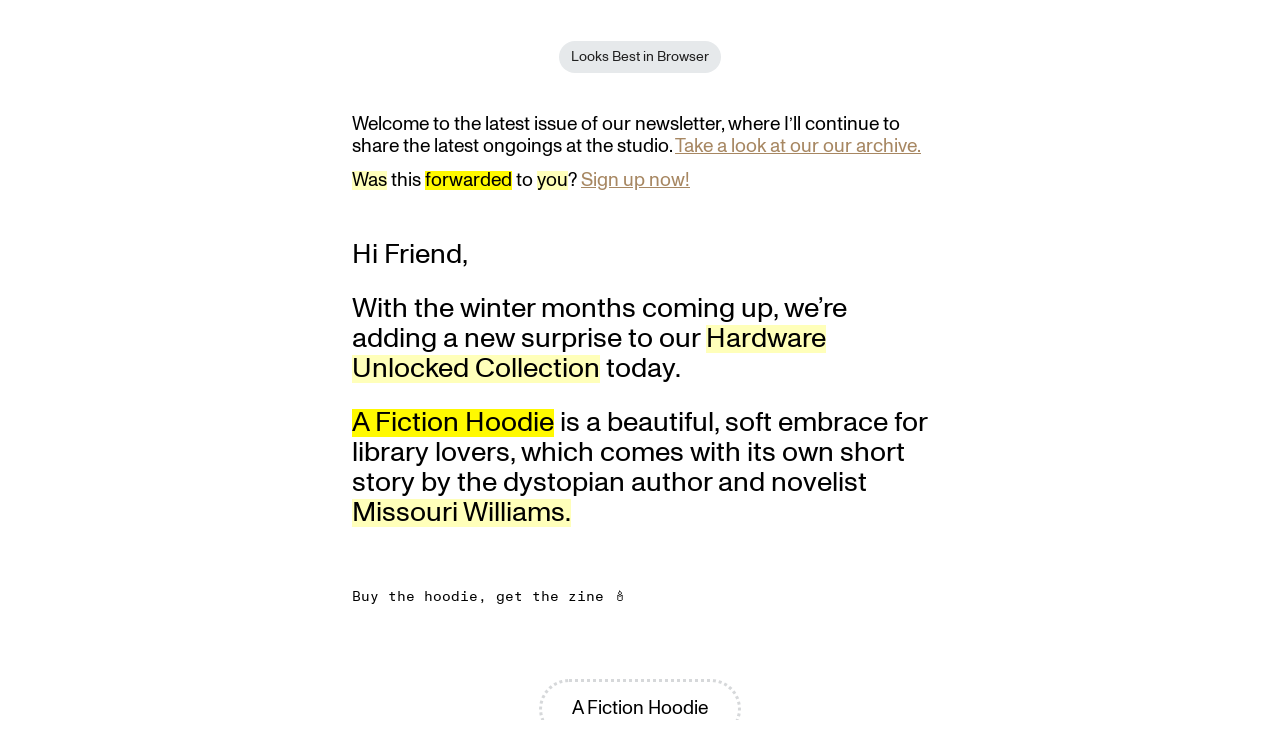

--- FILE ---
content_type: text/html; charset=UTF-8
request_url: https://abcdinamo.com/newsletter/the-dinamo-update-new-hoodie-zine-unlocked-a-fiction-rooted-in-truth
body_size: 13792
content:
<!doctype html>
<html xmlns="http://www.w3.org/1999/xhtml" xmlns:v="urn:schemas-microsoft-com:vml" xmlns:o="urn:schemas-microsoft-com:office:office">

<head>
  <title>The Dinamo Update: New Hoodie + Zine Unlocked 🥀🦉 A Fiction Rooted in Truth — Dinamo Typefaces</title>
  <!--[if !mso]><!-->
  <meta http-equiv="X-UA-Compatible" content="IE=edge">
  <!--<![endif]-->
  <meta http-equiv="Content-Type" content="text/html; charset=UTF-8">
  <meta name="viewport" content="width=device-width, initial-scale=1">
  <style type="text/css">
    #outlook a {
      padding: 0;
    }

    body {
      margin: 0;
      padding: 0;
      -webkit-text-size-adjust: 100%;
      -ms-text-size-adjust: 100%;
    }

    table,
    td {
      border-collapse: collapse;
      mso-table-lspace: 0pt;
      mso-table-rspace: 0pt;
    }

    img {
      border: 0;
      height: auto;
      line-height: 100%;
      outline: none;
      text-decoration: none;
      -ms-interpolation-mode: bicubic;
    }

    p {
      display: block;
      margin: 13px 0;
    }

  </style>
  <!--[if mso]>
    <noscript>
    <xml>
    <o:OfficeDocumentSettings>
      <o:AllowPNG/>
      <o:PixelsPerInch>96</o:PixelsPerInch>
    </o:OfficeDocumentSettings>
    </xml>
    </noscript>
    <![endif]-->
  <!--[if lte mso 11]>
    <style type="text/css">
      .mj-outlook-group-fix { width:100% !important; }
    </style>
    <![endif]-->
  <!--[if !mso]><!-->
  <link href="https://cdn.abcdinamo.com/css/fontface.css" rel="stylesheet" type="text/css">
  <style type="text/css">
    @import url(https://cdn.abcdinamo.com/css/fontface.css);

  </style>
  <!--<![endif]-->
  <style type="text/css">
    @media only screen and (min-width:599px) {
      .mj-column-per-100 {
        width: 100% !important;
        max-width: 100%;
      }

      .mj-column-per-50 {
        width: 50% !important;
        max-width: 50%;
      }

      .mj-column-per-33-333333333333336 {
        width: 33.333333333333336% !important;
        max-width: 33.333333333333336%;
      }
    }

  </style>
  <style media="screen and (min-width:599px)">
    .moz-text-html .mj-column-per-100 {
      width: 100% !important;
      max-width: 100%;
    }

    .moz-text-html .mj-column-per-50 {
      width: 50% !important;
      max-width: 50%;
    }

    .moz-text-html .mj-column-per-33-333333333333336 {
      width: 33.333333333333336% !important;
      max-width: 33.333333333333336%;
    }

  </style>
  <style type="text/css">
    @media only screen and (max-width:598px) {
      table.mj-full-width-mobile {
        width: 100% !important;
      }

      td.mj-full-width-mobile {
        width: auto !important;
      }
    }

  </style>
  <style type="text/css">
    /* head styles which can be overwritten with media quieries */
    body {
      color: #202020;
    }

    a {
      color: #202020;
    }

    li a,
    p a {
      color: #a78762 !important;
    }

    strong {
      background-color: #fff900;
    }

    em {
      background-color: #ffffba;
    }

    small,
    small span,
    small a {
      color: #a0a0a0 !important;
    }

    .btn {
      background: #e6e9eb;
      color: #202020;
    }

    .quote:before {
      content: '';
      position: absolute;
      width: 0;
      height: 0;
      bottom: 6px;
      border-style: solid;
      border-width: 16px;
      transform-origin: 100% 100%;
      transform: rotate(298deg) scale(1, 0.8) skew(-30deg);
    }

    .quote--blue:before {
      border-color: transparent transparent #3b75e2 #3b75e2;
    }

    .quote--green:before {
      border-color: transparent transparent #41D12E #41D12E;
    }

    .quote--purple:before {
      border-color: transparent transparent #AC59FF #AC59FF;
    }

    .quote--red:before {
      border-color: transparent transparent #FF0000 #FF0000;
    }

    .quote--grey:before {
      border-color: transparent transparent #666666 #666666;
    }

    .quote--orange:before {
      border-color: transparent transparent #FD6C15 #FD6C15;
    }

    .quote--darkgreen:before {
      border-color: transparent transparent #399A25 #399A25;
    }

    .quote--black:before {
      border-color: transparent transparent #000000 #000000;
    }

    .quote--right:before {
      right: 15%;
    }

    .quote--left:before {
      left: 15%;
    }

    .fancy-headline-dashed span {
      border: 3px dotted #d6d8da;
    }

    .code {
      max-width: 580px;
    }

    /* mobile enhancements */
    @media only screen and (max-width: 599px) {
      .mobile-break {
        color: transparent !important;
        width: 0 !important;
        height: 0 !important;
        overflow: hidden;
        display: block;
      }

      .code {
        max-width: 300px;
      }
    }

    /* dark mode styles */
    @media (prefers-color-scheme: dark) {
      body {
        background-color: #1c1c1c !important;
      }

      h1,
      h2,
      h3,
      p,
      span,
      a,
      li,
      div,
      table td {
        color: #ffffff;
      }

      li a,
      p a {
        color: #a78762 !important;
      }

      strong {
        background-color: #0043be;
      }

      em {
        background-color: #2a9df4;
      }

      .btn {
        background: #121212;
        color: #ffffff;
      }

      .fancy-headline-dashed span {
        border: 3px dotted #1c1c1c;
      }

      .code span,
      .fancy-headline-dashed span,
      .fancy-headline-calendar span {
        color: #000 !important;
      }
    }

  </style>
  <meta name="robots" content="index, follow">
</head>

<body style="margin: 0 0 0 0; padding: 30px 0 60px 0; word-spacing: normal;">
  <div style="display:none;font-size:1px;color:#ffffff;line-height:1px;max-height:0px;max-width:0px;opacity:0;overflow:hidden;">✨ “Inside the garden you have everything you need” ✨ —</div>
  <div style>
    <!--[if mso | IE]><table align="center" border="0" cellpadding="0" cellspacing="0" class="" role="presentation" style="width:600px;" width="600" ><tr><td style="line-height:0px;font-size:0px;mso-line-height-rule:exactly;"><![endif]-->
    <div style="margin:0px auto;max-width:600px;">
      <table align="center" border="0" cellpadding="0" cellspacing="0" role="presentation" style="width:100%;">
        <tbody>
          <tr>
            <td style="direction:ltr;font-size:0px;padding:0;text-align:center;">
              <!--[if mso | IE]><table role="presentation" border="0" cellpadding="0" cellspacing="0"><tr><td class="" style="vertical-align:top;width:600px;" ><![endif]-->
              <div class="mj-column-per-100 mj-outlook-group-fix" style="font-size:0px;text-align:left;direction:ltr;display:inline-block;vertical-align:top;width:100%;">
                <table border="0" cellpadding="0" cellspacing="0" role="presentation" width="100%">
                  <tbody>
                    <tr>
                      <td style="vertical-align:top;padding:6px 12px;">
                        <table border="0" cellpadding="0" cellspacing="0" role="presentation" style width="100%">
                          <tbody>
                            <tr>
                              <td align="center" style="font-size:0px;padding:0 0 18px;word-break:break-word;">
                                <div style="font-family:'Monument Grotesk','Helvetica Neue',Helvetica,Arial,sans-serif;font-size:19px;line-height:22px;text-align:center;color:#000000;"><a href="https://abcdinamo.com/newsletter/the-dinamo-update-new-hoodie-zine-unlocked-a-fiction-rooted-in-truth" style=" display: inline-block;
                                 font-family: 'Monument Grotesk','Helvetica Neue',Helvetica,Arial,sans-serif;
           font-size: 14px;
           font-weight: normal;
           line-height: 16px;
           text-decoration: none;
           text-transform: none;
           padding: 8px 12px;
           margin: 5px 2px;
           mso-padding-alt: 0px;
           border-radius: 300px;
           " target="_blank" class="btn"> Looks Best in Browser </a></div>
                              </td>
                            </tr>
                          </tbody>
                        </table>
                      </td>
                    </tr>
                  </tbody>
                </table>
              </div>
              <!--[if mso | IE]></td></tr></table><![endif]-->
            </td>
          </tr>
        </tbody>
      </table>
    </div>
    <!--[if mso | IE]></td></tr></table><table align="center" border="0" cellpadding="0" cellspacing="0" class="" role="presentation" style="width:600px;" width="600" ><tr><td style="line-height:0px;font-size:0px;mso-line-height-rule:exactly;"><![endif]-->
    <div style="margin:0px auto;max-width:600px;">
      <table align="center" border="0" cellpadding="0" cellspacing="0" role="presentation" style="width:100%;">
        <tbody>
          <tr>
            <td style="direction:ltr;font-size:0px;padding:0;text-align:center;">
              <!--[if mso | IE]><table role="presentation" border="0" cellpadding="0" cellspacing="0"><tr><td class="" style="" ><table align="center" border="0" cellpadding="0" cellspacing="0" class="" role="presentation" style="width:600px;" width="600" ><tr><td style="line-height:0px;font-size:0px;mso-line-height-rule:exactly;"><![endif]-->
              <div style="margin:0px auto;max-width:600px;">
                <table align="center" border="0" cellpadding="0" cellspacing="0" role="presentation" style="width:100%;">
                  <tbody>
                    <tr>
                      <td style="direction:ltr;font-size:0px;padding:0;text-align:center;">
                        <!--[if mso | IE]><table role="presentation" border="0" cellpadding="0" cellspacing="0"><tr><td class="" style="vertical-align:top;width:600px;" ><![endif]-->
                        <div class="mj-column-per-100 mj-outlook-group-fix" style="font-size:0px;text-align:left;direction:ltr;display:inline-block;vertical-align:top;width:100%;">
                          <table border="0" cellpadding="0" cellspacing="0" role="presentation" width="100%">
                            <tbody>
                              <tr>
                                <td style="vertical-align:top;padding:6px 12px;">
                                  <table border="0" cellpadding="0" cellspacing="0" role="presentation" style width="100%">
                                    <tbody>
                                      <tr>
                                        <td align="left" class="text-m" style="font-size:0px;padding:6px 0;word-break:break-word;">
                                          <div style="font-family:'Monument Grotesk','Helvetica Neue',Helvetica,Arial,sans-serif;font-size:19px;line-height:22px;text-align:left;color:#000000;">
                                            <p style="margin: 0 0 12px 0;">Welcome to the latest issue of our newsletter, where I’ll continue to share the latest ongoings at the studio. <a href="https://abcdinamo.com/newsletter">Take a look at our our archive.</a></p>
                                            <p style="margin: 0 0 12px 0; margin-bottom: 0;"><em style="font-style: normal;">Was</em> this <strong style="font-weight: normal;">forwarded</strong> to <em style="font-style: normal;">you</em>? <a href="https://abcdinamo.com/form/newsletter-signup">Sign up now!</a></p>
                                          </div>
                                        </td>
                                      </tr>
                                    </tbody>
                                  </table>
                                </td>
                              </tr>
                            </tbody>
                          </table>
                        </div>
                        <!--[if mso | IE]></td></tr></table><![endif]-->
                      </td>
                    </tr>
                  </tbody>
                </table>
              </div>
              <!--[if mso | IE]></td></tr></table></td></tr></table><![endif]-->
            </td>
          </tr>
        </tbody>
      </table>
    </div>
    <!--[if mso | IE]></td></tr></table><table align="center" border="0" cellpadding="0" cellspacing="0" class="" role="presentation" style="width:600px;" width="600" ><tr><td style="line-height:0px;font-size:0px;mso-line-height-rule:exactly;"><![endif]-->
    <div style="margin:0px auto;max-width:600px;">
      <table align="center" border="0" cellpadding="0" cellspacing="0" role="presentation" style="width:100%;">
        <tbody>
          <tr>
            <td style="direction:ltr;font-size:0px;padding:0;text-align:center;">
              <!--[if mso | IE]><table role="presentation" border="0" cellpadding="0" cellspacing="0"><tr><td class="" style="vertical-align:top;width:600px;" ><![endif]-->
              <div class="mj-column-per-100 mj-outlook-group-fix" style="font-size:0px;text-align:left;direction:ltr;display:inline-block;vertical-align:top;width:100%;">
                <table border="0" cellpadding="0" cellspacing="0" role="presentation" width="100%">
                  <tbody>
                    <tr>
                      <td style="vertical-align:top;padding:6px 12px;">
                        <table border="0" cellpadding="0" cellspacing="0" role="presentation" style width="100%">
                          <tbody>
                            <tr>
                              <td align="center" class="content-img" style="font-size:0px;padding:6px 0 6px;word-break:break-word;">
                                <table border="0" cellpadding="0" cellspacing="0" role="presentation" style="border-collapse:collapse;border-spacing:0px;" class="mj-full-width-mobile">
                                  <tbody>
                                    <tr>
                                      <td style="width:576px;" class="mj-full-width-mobile">
                                        <img src="https://img.abcdinamo.com/[base64]" srcset="https://img.abcdinamo.com/[base64] 320w, https://img.abcdinamo.com/[base64] 640w, https://img.abcdinamo.com/[base64] 1024w" style="border:0;display:block;outline:none;text-decoration:none;height:auto;width:100%;font-size:13px;" width="576" height="auto" loading="lazy">
                                      </td>
                                    </tr>
                                  </tbody>
                                </table>
                              </td>
                            </tr>
                          </tbody>
                        </table>
                      </td>
                    </tr>
                  </tbody>
                </table>
              </div>
              <!--[if mso | IE]></td></tr></table><![endif]-->
            </td>
          </tr>
        </tbody>
      </table>
    </div>
    <!--[if mso | IE]></td></tr></table><table align="center" border="0" cellpadding="0" cellspacing="0" class="" role="presentation" style="width:600px;" width="600" ><tr><td style="line-height:0px;font-size:0px;mso-line-height-rule:exactly;"><![endif]-->
    <div style="margin:0px auto;max-width:600px;">
      <table align="center" border="0" cellpadding="0" cellspacing="0" role="presentation" style="width:100%;">
        <tbody>
          <tr>
            <td style="direction:ltr;font-size:0px;padding:0;text-align:center;">
              <!--[if mso | IE]><table role="presentation" border="0" cellpadding="0" cellspacing="0"><tr><td class="" style="" ><table align="center" border="0" cellpadding="0" cellspacing="0" class="" role="presentation" style="width:600px;" width="600" ><tr><td style="line-height:0px;font-size:0px;mso-line-height-rule:exactly;"><![endif]-->
              <div style="margin:0px auto;max-width:600px;">
                <table align="center" border="0" cellpadding="0" cellspacing="0" role="presentation" style="width:100%;">
                  <tbody>
                    <tr>
                      <td style="direction:ltr;font-size:0px;padding:0;text-align:center;">
                        <!--[if mso | IE]><table role="presentation" border="0" cellpadding="0" cellspacing="0"><tr><td class="" style="vertical-align:top;width:600px;" ><![endif]-->
                        <div class="mj-column-per-100 mj-outlook-group-fix" style="font-size:0px;text-align:left;direction:ltr;display:inline-block;vertical-align:top;width:100%;">
                          <table border="0" cellpadding="0" cellspacing="0" role="presentation" width="100%">
                            <tbody>
                              <tr>
                                <td style="vertical-align:top;padding:6px 12px;">
                                  <table border="0" cellpadding="0" cellspacing="0" role="presentation" style width="100%">
                                    <tbody>
                                      <tr>
                                        <td align="left" class="text-l" style="font-size:0px;padding:6px 0;word-break:break-word;">
                                          <div style="font-family:'Monument Grotesk','Helvetica Neue',Helvetica,Arial,sans-serif;font-size:19px;line-height:22px;text-align:left;color:#000000;">
                                            <p style="margin: 0 0 12px 0; font-size: 28px; line-height: 30px; margin-bottom: 24px;">Hi Friend,</p>
                                            <p style="margin: 0 0 12px 0; font-size: 28px; line-height: 30px; margin-bottom: 24px;">With the winter months coming up, we’re adding a new surprise to our <em style="font-style: normal;"> Hardware Unlocked Collection</em> today.</p>
                                            <p style="margin: 0 0 12px 0; font-size: 28px; line-height: 30px; margin-bottom: 24px;"><strong style="font-weight: normal;">A Fiction Hoodie</strong> is a beautiful, soft embrace for library lovers, which comes with its own short story by the dystopian author and novelist <em style="font-style: normal;">Missouri Williams.</em></p>
                                          </div>
                                        </td>
                                      </tr>
                                    </tbody>
                                  </table>
                                </td>
                              </tr>
                            </tbody>
                          </table>
                        </div>
                        <!--[if mso | IE]></td></tr></table><![endif]-->
                      </td>
                    </tr>
                  </tbody>
                </table>
              </div>
              <!--[if mso | IE]></td></tr></table></td></tr></table><![endif]-->
            </td>
          </tr>
        </tbody>
      </table>
    </div>
    <!--[if mso | IE]></td></tr></table><table align="center" border="0" cellpadding="0" cellspacing="0" class="" role="presentation" style="width:600px;" width="600" ><tr><td style="line-height:0px;font-size:0px;mso-line-height-rule:exactly;"><![endif]-->
    <div style="margin:0px auto;max-width:600px;">
      <table align="center" border="0" cellpadding="0" cellspacing="0" role="presentation" style="width:100%;">
        <tbody>
          <tr>
            <td style="direction:ltr;font-size:0px;padding:0;text-align:center;">
              <!--[if mso | IE]><table role="presentation" border="0" cellpadding="0" cellspacing="0"><tr><td class="" style="vertical-align:top;width:600px;" ><![endif]-->
              <div class="mj-column-per-100 mj-outlook-group-fix" style="font-size:0px;text-align:left;direction:ltr;display:inline-block;vertical-align:top;width:100%;">
                <table border="0" cellpadding="0" cellspacing="0" role="presentation" width="100%">
                  <tbody>
                    <tr>
                      <td style="vertical-align:top;padding:6px 12px;">
                        <table border="0" cellpadding="0" cellspacing="0" role="presentation" style width="100%">
                          <tbody>
                            <tr>
                              <td align="center" class="content-img" style="font-size:0px;padding:6px 0 6px;word-break:break-word;">
                                <table border="0" cellpadding="0" cellspacing="0" role="presentation" style="border-collapse:collapse;border-spacing:0px;" class="mj-full-width-mobile">
                                  <tbody>
                                    <tr>
                                      <td style="width:576px;" class="mj-full-width-mobile">
                                        <a href="https://abcdinamo.com/hardware/a-fiction-hoodie" target="_blank">
                                          <img src="https://img.abcdinamo.com/[base64]" srcset="https://img.abcdinamo.com/[base64] 320w, https://img.abcdinamo.com/[base64] 640w, https://img.abcdinamo.com/[base64] 1024w" style="border:0;border-radius:15px;display:block;outline:none;text-decoration:none;height:auto;width:100%;font-size:13px;" width="576" height="auto" loading="lazy">
                                        </a>
                                      </td>
                                    </tr>
                                  </tbody>
                                </table>
                              </td>
                            </tr>
                            <tr>
                              <td align="left" class="text-s" style="font-size:0px;padding:6px 0 6px;word-break:break-word;">
                                <div style="font-family:'Monument Grotesk Mono', SFMono-Regular, Consolas, Monaco, monospace;font-size:19px;line-height:22px;text-align:left;color:#000000;">
                                  <p style="margin: 0 0 12px 0; margin-bottom: 0; font-size: 14px; line-height: 19px;">Buy the hoodie, get the zine 🕯</p>
                                </div>
                              </td>
                            </tr>
                          </tbody>
                        </table>
                      </td>
                    </tr>
                  </tbody>
                </table>
              </div>
              <!--[if mso | IE]></td></tr></table><![endif]-->
            </td>
          </tr>
        </tbody>
      </table>
    </div>
    <!--[if mso | IE]></td></tr></table><table align="center" border="0" cellpadding="0" cellspacing="0" class="" role="presentation" style="width:600px;" width="600" ><tr><td style="line-height:0px;font-size:0px;mso-line-height-rule:exactly;"><![endif]-->
    <div style="margin:0px auto;max-width:600px;">
      <table align="center" border="0" cellpadding="0" cellspacing="0" role="presentation" style="width:100%;">
        <tbody>
          <tr>
            <td style="direction:ltr;font-size:0px;padding:0;text-align:center;">
              <!--[if mso | IE]><table role="presentation" border="0" cellpadding="0" cellspacing="0"><tr><td class="" style="vertical-align:top;width:600px;" ><![endif]-->
              <div class="mj-column-per-100 mj-outlook-group-fix" style="font-size:0px;text-align:left;direction:ltr;display:inline-block;vertical-align:top;width:100%;">
                <table border="0" cellpadding="0" cellspacing="0" role="presentation" width="100%">
                  <tbody>
                    <tr>
                      <td style="vertical-align:top;padding:6px 12px;">
                        <table border="0" cellpadding="0" cellspacing="0" role="presentation" style width="100%">
                          <tbody>
                            <tr>
                              <td style="font-size:0px;word-break:break-word;">
                                <div style="height:36px;line-height:36px;">&#8202;</div>
                              </td>
                            </tr>
                          </tbody>
                        </table>
                      </td>
                    </tr>
                  </tbody>
                </table>
              </div>
              <!--[if mso | IE]></td></tr></table><![endif]-->
            </td>
          </tr>
        </tbody>
      </table>
    </div>
    <!--[if mso | IE]></td></tr></table><table align="center" border="0" cellpadding="0" cellspacing="0" class="" role="presentation" style="width:600px;" width="600" ><tr><td style="line-height:0px;font-size:0px;mso-line-height-rule:exactly;"><![endif]-->
    <div style="margin:0px auto;max-width:600px;">
      <table align="center" border="0" cellpadding="0" cellspacing="0" role="presentation" style="width:100%;">
        <tbody>
          <tr>
            <td style="direction:ltr;font-size:0px;padding:0;text-align:center;">
              <!--[if mso | IE]><table role="presentation" border="0" cellpadding="0" cellspacing="0"><tr><td class="" style="" ><table align="center" border="0" cellpadding="0" cellspacing="0" class="" role="presentation" style="width:600px;" width="600" ><tr><td style="line-height:0px;font-size:0px;mso-line-height-rule:exactly;"><![endif]-->
              <div style="margin:0px auto;max-width:600px;">
                <table align="center" border="0" cellpadding="0" cellspacing="0" role="presentation" style="width:100%;">
                  <tbody>
                    <tr>
                      <td style="direction:ltr;font-size:0px;padding:0;text-align:center;">
                        <!--[if mso | IE]><table role="presentation" border="0" cellpadding="0" cellspacing="0"><tr><td class="" style="vertical-align:top;width:600px;" ><![endif]-->
                        <div class="mj-column-per-100 mj-outlook-group-fix" style="font-size:0px;text-align:left;direction:ltr;display:inline-block;vertical-align:top;width:100%;">
                          <table border="0" cellpadding="0" cellspacing="0" role="presentation" width="100%">
                            <tbody>
                              <tr>
                                <td style="vertical-align:top;padding:6px 12px;">
                                  <table border="0" cellpadding="0" cellspacing="0" role="presentation" style width="100%">
                                    <tbody>
                                      <tr>
                                        <td align="center" class="fancy-headline-dashed" style="text-align: center; font-size: 0px; padding: 6px 0; word-break: break-word;">
                                          <div style="font-family:'Monument Grotesk','Helvetica Neue',Helvetica,Arial,sans-serif;font-size:19px;line-height:22px;text-align:center;color:#000000;"><span style="background: #fff; padding: 0 30px; color: #000; font-size: 19px; line-height: 54px; height: 54px; border-radius: 40px; display: inline-block;"> A Fiction Hoodie </span></div>
                                        </td>
                                      </tr>
                                    </tbody>
                                  </table>
                                </td>
                              </tr>
                            </tbody>
                          </table>
                        </div>
                        <!--[if mso | IE]></td></tr></table><![endif]-->
                      </td>
                    </tr>
                  </tbody>
                </table>
              </div>
              <!--[if mso | IE]></td></tr></table></td></tr></table><![endif]-->
            </td>
          </tr>
        </tbody>
      </table>
    </div>
    <!--[if mso | IE]></td></tr></table><table align="center" border="0" cellpadding="0" cellspacing="0" class="" role="presentation" style="width:600px;" width="600" ><tr><td style="line-height:0px;font-size:0px;mso-line-height-rule:exactly;"><![endif]-->
    <div style="margin:0px auto;max-width:600px;">
      <table align="center" border="0" cellpadding="0" cellspacing="0" role="presentation" style="width:100%;">
        <tbody>
          <tr>
            <td style="direction:ltr;font-size:0px;padding:0;text-align:center;">
              <!--[if mso | IE]><table role="presentation" border="0" cellpadding="0" cellspacing="0"><tr><td class="" style="vertical-align:top;width:600px;" ><![endif]-->
              <div class="mj-column-per-100 mj-outlook-group-fix" style="font-size:0px;text-align:left;direction:ltr;display:inline-block;vertical-align:top;width:100%;">
                <table border="0" cellpadding="0" cellspacing="0" role="presentation" width="100%">
                  <tbody>
                    <tr>
                      <td style="vertical-align:top;padding:6px 12px;">
                        <table border="0" cellpadding="0" cellspacing="0" role="presentation" style width="100%">
                          <tbody>
                            <tr>
                              <td style="font-size:0px;word-break:break-word;">
                                <div style="height:12px;line-height:12px;">&#8202;</div>
                              </td>
                            </tr>
                          </tbody>
                        </table>
                      </td>
                    </tr>
                  </tbody>
                </table>
              </div>
              <!--[if mso | IE]></td></tr></table><![endif]-->
            </td>
          </tr>
        </tbody>
      </table>
    </div>
    <!--[if mso | IE]></td></tr></table><table align="center" border="0" cellpadding="0" cellspacing="0" class="" role="presentation" style="width:600px;" width="600" ><tr><td style="line-height:0px;font-size:0px;mso-line-height-rule:exactly;"><![endif]-->
    <div style="margin:0px auto;max-width:600px;">
      <table align="center" border="0" cellpadding="0" cellspacing="0" role="presentation" style="width:100%;">
        <tbody>
          <tr>
            <td style="direction:ltr;font-size:0px;padding:0;text-align:center;">
              <!--[if mso | IE]><table role="presentation" border="0" cellpadding="0" cellspacing="0"><tr><td class="" style="vertical-align:top;width:300px;" ><![endif]-->
              <div class="mj-column-per-50 mj-outlook-group-fix" style="font-size:0px;text-align:left;direction:ltr;display:inline-block;vertical-align:top;width:100%;">
                <table border="0" cellpadding="0" cellspacing="0" role="presentation" width="100%">
                  <tbody>
                    <tr>
                      <td style="vertical-align:top;padding:6px 12px;">
                        <table border="0" cellpadding="0" cellspacing="0" role="presentation" style width="100%">
                          <tbody>
                            <tr>
                              <td align="center" class="content-img" style="font-size:0px;padding:6px 0 6px;word-break:break-word;">
                                <table border="0" cellpadding="0" cellspacing="0" role="presentation" style="border-collapse:collapse;border-spacing:0px;" class="mj-full-width-mobile">
                                  <tbody>
                                    <tr>
                                      <td style="width:276px;" class="mj-full-width-mobile">
                                        <img src="https://img.abcdinamo.com/[base64]" srcset="https://img.abcdinamo.com/[base64] 320w, https://img.abcdinamo.com/[base64] 640w" style="border:0;display:block;outline:none;text-decoration:none;height:auto;width:100%;font-size:13px;" width="276" height="auto" loading="lazy">
                                      </td>
                                    </tr>
                                  </tbody>
                                </table>
                              </td>
                            </tr>
                            <tr>
                              <td align="left" class="text-s" style="font-size:0px;padding:6px 0 6px;word-break:break-word;">
                                <div style="font-family:'Monument Grotesk Mono', SFMono-Regular, Consolas, Monaco, monospace;font-size:19px;line-height:22px;text-align:left;color:#000000;">
                                  <p style="margin: 0 0 12px 0; margin-bottom: 0; font-size: 14px; line-height: 19px;">Nerd2Nerd</p>
                                </div>
                              </td>
                            </tr>
                          </tbody>
                        </table>
                      </td>
                    </tr>
                  </tbody>
                </table>
              </div>
              <!--[if mso | IE]></td><td class="" style="vertical-align:top;width:300px;" ><![endif]-->
              <div class="mj-column-per-50 mj-outlook-group-fix" style="font-size:0px;text-align:left;direction:ltr;display:inline-block;vertical-align:top;width:100%;">
                <table border="0" cellpadding="0" cellspacing="0" role="presentation" width="100%">
                  <tbody>
                    <tr>
                      <td style="vertical-align:top;padding:6px 12px;">
                        <table border="0" cellpadding="0" cellspacing="0" role="presentation" style width="100%">
                          <tbody>
                            <tr>
                              <td align="center" class="content-img" style="font-size:0px;padding:6px 0 6px;word-break:break-word;">
                                <table border="0" cellpadding="0" cellspacing="0" role="presentation" style="border-collapse:collapse;border-spacing:0px;" class="mj-full-width-mobile">
                                  <tbody>
                                    <tr>
                                      <td style="width:276px;" class="mj-full-width-mobile">
                                        <img src="https://img.abcdinamo.com/[base64]" srcset="https://img.abcdinamo.com/[base64] 320w, https://img.abcdinamo.com/[base64] 640w" style="border:0;display:block;outline:none;text-decoration:none;height:auto;width:100%;font-size:13px;" width="276" height="auto" loading="lazy">
                                      </td>
                                    </tr>
                                  </tbody>
                                </table>
                              </td>
                            </tr>
                            <tr>
                              <td align="left" class="text-s" style="font-size:0px;padding:6px 0 6px;word-break:break-word;">
                                <div style="font-family:'Monument Grotesk Mono', SFMono-Regular, Consolas, Monaco, monospace;font-size:19px;line-height:22px;text-align:left;color:#000000;">
                                  <p style="margin: 0 0 12px 0; margin-bottom: 0; font-size: 14px; line-height: 19px;">100% organic cotton. Spun, knit, and dyed in Portugal.</p>
                                </div>
                              </td>
                            </tr>
                          </tbody>
                        </table>
                      </td>
                    </tr>
                  </tbody>
                </table>
              </div>
              <!--[if mso | IE]></td></tr></table><![endif]-->
            </td>
          </tr>
        </tbody>
      </table>
    </div>
    <!--[if mso | IE]></td></tr></table><table align="center" border="0" cellpadding="0" cellspacing="0" class="" role="presentation" style="width:600px;" width="600" ><tr><td style="line-height:0px;font-size:0px;mso-line-height-rule:exactly;"><![endif]-->
    <div style="margin:0px auto;max-width:600px;">
      <table align="center" border="0" cellpadding="0" cellspacing="0" role="presentation" style="width:100%;">
        <tbody>
          <tr>
            <td style="direction:ltr;font-size:0px;padding:0;text-align:center;">
              <!--[if mso | IE]><table role="presentation" border="0" cellpadding="0" cellspacing="0"><tr><td class="" style="vertical-align:top;width:600px;" ><![endif]-->
              <div class="mj-column-per-100 mj-outlook-group-fix" style="font-size:0px;text-align:left;direction:ltr;display:inline-block;vertical-align:top;width:100%;">
                <table border="0" cellpadding="0" cellspacing="0" role="presentation" width="100%">
                  <tbody>
                    <tr>
                      <td style="vertical-align:top;padding:6px 12px;">
                        <table border="0" cellpadding="0" cellspacing="0" role="presentation" style width="100%">
                          <tbody>
                            <tr>
                              <td style="font-size:0px;word-break:break-word;">
                                <div style="height:12px;line-height:12px;">&#8202;</div>
                              </td>
                            </tr>
                          </tbody>
                        </table>
                      </td>
                    </tr>
                  </tbody>
                </table>
              </div>
              <!--[if mso | IE]></td></tr></table><![endif]-->
            </td>
          </tr>
        </tbody>
      </table>
    </div>
    <!--[if mso | IE]></td></tr></table><table align="center" border="0" cellpadding="0" cellspacing="0" class="" role="presentation" style="width:600px;" width="600" ><tr><td style="line-height:0px;font-size:0px;mso-line-height-rule:exactly;"><![endif]-->
    <div style="margin:0px auto;max-width:600px;">
      <table align="center" border="0" cellpadding="0" cellspacing="0" role="presentation" style="width:100%;">
        <tbody>
          <tr>
            <td style="direction:ltr;font-size:0px;padding:0;text-align:center;">
              <!--[if mso | IE]><table role="presentation" border="0" cellpadding="0" cellspacing="0"><tr><td class="" style="" ><table align="center" border="0" cellpadding="0" cellspacing="0" class="" role="presentation" style="width:600px;" width="600" ><tr><td style="line-height:0px;font-size:0px;mso-line-height-rule:exactly;"><![endif]-->
              <div style="margin:0px auto;max-width:600px;">
                <table align="center" border="0" cellpadding="0" cellspacing="0" role="presentation" style="width:100%;">
                  <tbody>
                    <tr>
                      <td style="direction:ltr;font-size:0px;padding:0;text-align:center;">
                        <!--[if mso | IE]><table role="presentation" border="0" cellpadding="0" cellspacing="0"><tr><td class="" style="vertical-align:top;width:600px;" ><![endif]-->
                        <div class="mj-column-per-100 mj-outlook-group-fix" style="font-size:0px;text-align:left;direction:ltr;display:inline-block;vertical-align:top;width:100%;">
                          <table border="0" cellpadding="0" cellspacing="0" role="presentation" width="100%">
                            <tbody>
                              <tr>
                                <td style="vertical-align:top;padding:6px 12px;">
                                  <table border="0" cellpadding="0" cellspacing="0" role="presentation" style width="100%">
                                    <tbody>
                                      <tr>
                                        <td align="left" class="text-m" style="font-size:0px;padding:6px 0;word-break:break-word;">
                                          <div style="font-family:'Monument Grotesk','Helvetica Neue',Helvetica,Arial,sans-serif;font-size:19px;line-height:22px;text-align:left;color:#000000;">
                                            <p style="margin: 0 0 12px 0;"><strong style="font-weight: normal;">A Fiction Hoodie</strong> is a heavyweight cotton, classic fit fleece in midnight blue. It features a slogan set in off-white <em style="font-style: normal;">ABC Honeymoon</em> and <em style="font-style: normal;">ABC Gramercy</em> across its face, with special moon and robin glyph detailing. </p>
                                            <p style="margin: 0 0 12px 0; margin-bottom: 0;">Square ABC logo label sewn into hood, plus kangaroo pocket, drawstrings, and rib knit hem and cuffs ideal for page-turning.🌛</p>
                                          </div>
                                        </td>
                                      </tr>
                                    </tbody>
                                  </table>
                                </td>
                              </tr>
                            </tbody>
                          </table>
                        </div>
                        <!--[if mso | IE]></td></tr></table><![endif]-->
                      </td>
                    </tr>
                  </tbody>
                </table>
              </div>
              <!--[if mso | IE]></td></tr></table></td></tr></table><![endif]-->
            </td>
          </tr>
        </tbody>
      </table>
    </div>
    <!--[if mso | IE]></td></tr></table><table align="center" border="0" cellpadding="0" cellspacing="0" class="" role="presentation" style="width:600px;" width="600" ><tr><td style="line-height:0px;font-size:0px;mso-line-height-rule:exactly;"><![endif]-->
    <div style="margin:0px auto;max-width:600px;">
      <table align="center" border="0" cellpadding="0" cellspacing="0" role="presentation" style="width:100%;">
        <tbody>
          <tr>
            <td style="direction:ltr;font-size:0px;padding:0;text-align:center;">
              <!--[if mso | IE]><table role="presentation" border="0" cellpadding="0" cellspacing="0"><tr><td class="" style="vertical-align:top;width:600px;" ><![endif]-->
              <div class="mj-column-per-100 mj-outlook-group-fix" style="font-size:0px;text-align:left;direction:ltr;display:inline-block;vertical-align:top;width:100%;">
                <table border="0" cellpadding="0" cellspacing="0" role="presentation" width="100%">
                  <tbody>
                    <tr>
                      <td style="vertical-align:top;padding:6px 12px;">
                        <table border="0" cellpadding="0" cellspacing="0" role="presentation" style width="100%">
                          <tbody>
                            <tr>
                              <td style="font-size:0px;word-break:break-word;">
                                <div style="height:24px;line-height:24px;">&#8202;</div>
                              </td>
                            </tr>
                          </tbody>
                        </table>
                      </td>
                    </tr>
                  </tbody>
                </table>
              </div>
              <!--[if mso | IE]></td></tr></table><![endif]-->
            </td>
          </tr>
        </tbody>
      </table>
    </div>
    <!--[if mso | IE]></td></tr></table><table align="center" border="0" cellpadding="0" cellspacing="0" class="" role="presentation" style="width:600px;" width="600" ><tr><td style="line-height:0px;font-size:0px;mso-line-height-rule:exactly;"><![endif]-->
    <div style="margin:0px auto;max-width:600px;">
      <table align="center" border="0" cellpadding="0" cellspacing="0" role="presentation" style="width:100%;">
        <tbody>
          <tr>
            <td style="direction:ltr;font-size:0px;padding:0;text-align:center;">
              <!--[if mso | IE]><table role="presentation" border="0" cellpadding="0" cellspacing="0"><tr><td class="" style="" ><table align="center" border="0" cellpadding="0" cellspacing="0" class="" role="presentation" style="width:600px;" width="600" ><tr><td style="line-height:0px;font-size:0px;mso-line-height-rule:exactly;"><![endif]-->
              <div style="margin:0px auto;max-width:600px;">
                <table align="center" border="0" cellpadding="0" cellspacing="0" role="presentation" style="width:100%;">
                  <tbody>
                    <tr>
                      <td style="direction:ltr;font-size:0px;padding:0;text-align:center;">
                        <!--[if mso | IE]><table role="presentation" border="0" cellpadding="0" cellspacing="0"><tr><td class="" style="vertical-align:top;width:600px;" ><![endif]-->
                        <div class="mj-column-per-100 mj-outlook-group-fix" style="font-size:0px;text-align:left;direction:ltr;display:inline-block;vertical-align:top;width:100%;">
                          <table border="0" cellpadding="0" cellspacing="0" role="presentation" width="100%">
                            <tbody>
                              <tr>
                                <td style="vertical-align:top;padding:6px 12px;">
                                  <table border="0" cellpadding="0" cellspacing="0" role="presentation" style width="100%">
                                    <tbody>
                                      <tr>
                                        <td align="center" class="fancy-headline-dashed" style="text-align: center; font-size: 0px; padding: 6px 0; word-break: break-word;">
                                          <div style="font-family:'Monument Grotesk','Helvetica Neue',Helvetica,Arial,sans-serif;font-size:19px;line-height:22px;text-align:center;color:#000000;"><span style="background: #fff; padding: 0 30px; color: #000; font-size: 19px; line-height: 54px; height: 54px; border-radius: 40px; display: inline-block;"> A Perfect Garden </span></div>
                                        </td>
                                      </tr>
                                    </tbody>
                                  </table>
                                </td>
                              </tr>
                            </tbody>
                          </table>
                        </div>
                        <!--[if mso | IE]></td></tr></table><![endif]-->
                      </td>
                    </tr>
                  </tbody>
                </table>
              </div>
              <!--[if mso | IE]></td></tr></table></td></tr></table><![endif]-->
            </td>
          </tr>
        </tbody>
      </table>
    </div>
    <!--[if mso | IE]></td></tr></table><table align="center" border="0" cellpadding="0" cellspacing="0" class="" role="presentation" style="width:600px;" width="600" ><tr><td style="line-height:0px;font-size:0px;mso-line-height-rule:exactly;"><![endif]-->
    <div style="margin:0px auto;max-width:600px;">
      <table align="center" border="0" cellpadding="0" cellspacing="0" role="presentation" style="width:100%;">
        <tbody>
          <tr>
            <td style="direction:ltr;font-size:0px;padding:0;text-align:center;">
              <!--[if mso | IE]><table role="presentation" border="0" cellpadding="0" cellspacing="0"><tr><td class="" style="vertical-align:top;width:600px;" ><![endif]-->
              <div class="mj-column-per-100 mj-outlook-group-fix" style="font-size:0px;text-align:left;direction:ltr;display:inline-block;vertical-align:top;width:100%;">
                <table border="0" cellpadding="0" cellspacing="0" role="presentation" width="100%">
                  <tbody>
                    <tr>
                      <td style="vertical-align:top;padding:6px 12px;">
                        <table border="0" cellpadding="0" cellspacing="0" role="presentation" style width="100%">
                          <tbody>
                            <tr>
                              <td style="font-size:0px;word-break:break-word;">
                                <div style="height:12px;line-height:12px;">&#8202;</div>
                              </td>
                            </tr>
                          </tbody>
                        </table>
                      </td>
                    </tr>
                  </tbody>
                </table>
              </div>
              <!--[if mso | IE]></td></tr></table><![endif]-->
            </td>
          </tr>
        </tbody>
      </table>
    </div>
    <!--[if mso | IE]></td></tr></table><table align="center" border="0" cellpadding="0" cellspacing="0" class="" role="presentation" style="width:600px;" width="600" ><tr><td style="line-height:0px;font-size:0px;mso-line-height-rule:exactly;"><![endif]-->
    <div style="margin:0px auto;max-width:600px;">
      <table align="center" border="0" cellpadding="0" cellspacing="0" role="presentation" style="width:100%;">
        <tbody>
          <tr>
            <td style="direction:ltr;font-size:0px;padding:0;text-align:center;">
              <!--[if mso | IE]><table role="presentation" border="0" cellpadding="0" cellspacing="0"><tr><td class="" style="vertical-align:top;width:600px;" ><![endif]-->
              <div class="mj-column-per-100 mj-outlook-group-fix" style="font-size:0px;text-align:left;direction:ltr;display:inline-block;vertical-align:top;width:100%;">
                <table border="0" cellpadding="0" cellspacing="0" role="presentation" width="100%">
                  <tbody>
                    <tr>
                      <td style="vertical-align:top;padding:6px 12px;">
                        <table border="0" cellpadding="0" cellspacing="0" role="presentation" style width="100%">
                          <tbody>
                            <tr>
                              <td align="center" class="content-img" style="font-size:0px;padding:6px 0 6px;word-break:break-word;">
                                <table border="0" cellpadding="0" cellspacing="0" role="presentation" style="border-collapse:collapse;border-spacing:0px;" class="mj-full-width-mobile">
                                  <tbody>
                                    <tr>
                                      <td style="width:576px;" class="mj-full-width-mobile">
                                        <img src="https://img.abcdinamo.com/[base64]" srcset="https://img.abcdinamo.com/[base64] 320w, https://img.abcdinamo.com/[base64] 640w, https://img.abcdinamo.com/[base64] 1024w" style="border:0;display:block;outline:none;text-decoration:none;height:auto;width:100%;font-size:13px;" width="576" height="auto" loading="lazy">
                                      </td>
                                    </tr>
                                  </tbody>
                                </table>
                              </td>
                            </tr>
                            <tr>
                              <td align="left" class="text-s" style="font-size:0px;padding:6px 0 6px;word-break:break-word;">
                                <div style="font-family:'Monument Grotesk Mono', SFMono-Regular, Consolas, Monaco, monospace;font-size:19px;line-height:22px;text-align:left;color:#000000;">
                                  <p style="margin: 0 0 12px 0; margin-bottom: 0; font-size: 14px; line-height: 19px;">Risograph printed by friends at Earthbound Press in London and featuring three foundry typefaces. 26 pages, gold ink + four colors with foldout poster. Published by Dinamo Editions.</p>
                                </div>
                              </td>
                            </tr>
                          </tbody>
                        </table>
                      </td>
                    </tr>
                  </tbody>
                </table>
              </div>
              <!--[if mso | IE]></td></tr></table><![endif]-->
            </td>
          </tr>
        </tbody>
      </table>
    </div>
    <!--[if mso | IE]></td></tr></table><table align="center" border="0" cellpadding="0" cellspacing="0" class="" role="presentation" style="width:600px;" width="600" ><tr><td style="line-height:0px;font-size:0px;mso-line-height-rule:exactly;"><![endif]-->
    <div style="margin:0px auto;max-width:600px;">
      <table align="center" border="0" cellpadding="0" cellspacing="0" role="presentation" style="width:100%;">
        <tbody>
          <tr>
            <td style="direction:ltr;font-size:0px;padding:0;text-align:center;">
              <!--[if mso | IE]><table role="presentation" border="0" cellpadding="0" cellspacing="0"><tr><td class="" style="" ><table align="center" border="0" cellpadding="0" cellspacing="0" class="" role="presentation" style="width:600px;" width="600" ><tr><td style="line-height:0px;font-size:0px;mso-line-height-rule:exactly;"><![endif]-->
              <div style="margin:0px auto;max-width:600px;">
                <table align="center" border="0" cellpadding="0" cellspacing="0" role="presentation" style="width:100%;">
                  <tbody>
                    <tr>
                      <td style="direction:ltr;font-size:0px;padding:0;text-align:center;">
                        <!--[if mso | IE]><table role="presentation" border="0" cellpadding="0" cellspacing="0"><tr><td class="" style="vertical-align:top;width:600px;" ><![endif]-->
                        <div class="mj-column-per-100 mj-outlook-group-fix" style="font-size:0px;text-align:left;direction:ltr;display:inline-block;vertical-align:top;width:100%;">
                          <table border="0" cellpadding="0" cellspacing="0" role="presentation" width="100%">
                            <tbody>
                              <tr>
                                <td style="vertical-align:top;padding:6px 12px;">
                                  <table border="0" cellpadding="0" cellspacing="0" role="presentation" style width="100%">
                                    <tbody>
                                      <tr>
                                        <td align="left" class="text-m" style="font-size:0px;padding:6px 0;word-break:break-word;">
                                          <div style="font-family:'Monument Grotesk','Helvetica Neue',Helvetica,Arial,sans-serif;font-size:19px;line-height:22px;text-align:left;color:#000000;">
                                            <p style="margin: 0 0 12px 0;">A hybrid between a WIP notebook, a Hardware catalog, and a dystopian fever dream, <strong style="font-weight: normal;">A Perfect Garden</strong> add a lil'’ destruction to the release of our recent Hardware Unlocked Collection. </p>
                                            <p style="margin: 0 0 12px 0; margin-bottom: 0;">Author <em style="font-style: normal;">Missouri Williams</em> — whose work has appeared in The Nation, The Baffler, Granta, and the Believer — transforms our new collection into the subject of a dark fable. In intricate and hallucinatory prose, A Perfect Garden follows its unknown protagonist in their enclosed garden, as they try to protect their world from intruding words, people, and things.</p>
                                          </div>
                                        </td>
                                      </tr>
                                    </tbody>
                                  </table>
                                </td>
                              </tr>
                            </tbody>
                          </table>
                        </div>
                        <!--[if mso | IE]></td></tr></table><![endif]-->
                      </td>
                    </tr>
                  </tbody>
                </table>
              </div>
              <!--[if mso | IE]></td></tr></table></td></tr></table><![endif]-->
            </td>
          </tr>
        </tbody>
      </table>
    </div>
    <!--[if mso | IE]></td></tr></table><table align="center" border="0" cellpadding="0" cellspacing="0" class="" role="presentation" style="width:600px;" width="600" ><tr><td style="line-height:0px;font-size:0px;mso-line-height-rule:exactly;"><![endif]-->
    <div style="margin:0px auto;max-width:600px;">
      <table align="center" border="0" cellpadding="0" cellspacing="0" role="presentation" style="width:100%;">
        <tbody>
          <tr>
            <td style="direction:ltr;font-size:0px;padding:0;text-align:center;">
              <!--[if mso | IE]><table role="presentation" border="0" cellpadding="0" cellspacing="0"><tr><td class="" style="" ><table align="center" border="0" cellpadding="0" cellspacing="0" class="" role="presentation" style="width:600px;" width="600" ><tr><td style="line-height:0px;font-size:0px;mso-line-height-rule:exactly;"><![endif]-->
              <div style="margin:0px auto;max-width:600px;">
                <table align="center" border="0" cellpadding="0" cellspacing="0" role="presentation" style="width:100%;">
                  <tbody>
                    <tr>
                      <td style="direction:ltr;font-size:0px;padding:0;text-align:center;">
                        <!--[if mso | IE]><table role="presentation" border="0" cellpadding="0" cellspacing="0"><tr><td class="" style="vertical-align:top;width:600px;" ><![endif]-->
                        <div class="mj-column-per-100 mj-outlook-group-fix" style="font-size:0px;text-align:left;direction:ltr;display:inline-block;vertical-align:top;width:100%;">
                          <table border="0" cellpadding="0" cellspacing="0" role="presentation" width="100%">
                            <tbody>
                              <tr>
                                <td style="vertical-align:top;padding:6px 12px;">
                                  <table border="0" cellpadding="0" cellspacing="0" role="presentation" style width="100%">
                                    <tbody>
                                      <tr>
                                        <td align="left" class="text-m" style="font-size:0px;padding:6px 0;word-break:break-word;">
                                          <div style="font-family:'Monument Grotesk','Helvetica Neue',Helvetica,Arial,sans-serif;font-size:19px;line-height:22px;text-align:left;color:#000000;">
                                            <p style="margin: 0 0 12px 0; margin-bottom: 0;">“Inside the garden you have everything you need. You need nothing. And so the garden is empty.”</p>
                                          </div>
                                        </td>
                                      </tr>
                                    </tbody>
                                  </table>
                                </td>
                              </tr>
                            </tbody>
                          </table>
                        </div>
                        <!--[if mso | IE]></td></tr></table><![endif]-->
                      </td>
                    </tr>
                  </tbody>
                </table>
              </div>
              <!--[if mso | IE]></td></tr></table></td></tr></table><![endif]-->
            </td>
          </tr>
        </tbody>
      </table>
    </div>
    <!--[if mso | IE]></td></tr></table><table align="center" border="0" cellpadding="0" cellspacing="0" class="" role="presentation" style="width:600px;" width="600" ><tr><td style="line-height:0px;font-size:0px;mso-line-height-rule:exactly;"><![endif]-->
    <div style="margin:0px auto;max-width:600px;">
      <table align="center" border="0" cellpadding="0" cellspacing="0" role="presentation" style="width:100%;">
        <tbody>
          <tr>
            <td style="direction:ltr;font-size:0px;padding:0;text-align:center;">
              <!--[if mso | IE]><table role="presentation" border="0" cellpadding="0" cellspacing="0"><tr><td class="" style="vertical-align:top;width:600px;" ><![endif]-->
              <div class="mj-column-per-100 mj-outlook-group-fix" style="font-size:0px;text-align:left;direction:ltr;display:inline-block;vertical-align:top;width:100%;">
                <table border="0" cellpadding="0" cellspacing="0" role="presentation" width="100%">
                  <tbody>
                    <tr>
                      <td style="vertical-align:top;padding:6px 12px;">
                        <table border="0" cellpadding="0" cellspacing="0" role="presentation" style width="100%">
                          <tbody>
                            <tr>
                              <td style="font-size:0px;word-break:break-word;">
                                <div style="height:36px;line-height:36px;">&#8202;</div>
                              </td>
                            </tr>
                          </tbody>
                        </table>
                      </td>
                    </tr>
                  </tbody>
                </table>
              </div>
              <!--[if mso | IE]></td></tr></table><![endif]-->
            </td>
          </tr>
        </tbody>
      </table>
    </div>
    <!--[if mso | IE]></td></tr></table><table align="center" border="0" cellpadding="0" cellspacing="0" class="" role="presentation" style="width:600px;" width="600" ><tr><td style="line-height:0px;font-size:0px;mso-line-height-rule:exactly;"><![endif]-->
    <div style="margin:0px auto;max-width:600px;">
      <table align="center" border="0" cellpadding="0" cellspacing="0" role="presentation" style="width:100%;">
        <tbody>
          <tr>
            <td style="direction:ltr;font-size:0px;padding:0;text-align:center;">
              <!--[if mso | IE]><table role="presentation" border="0" cellpadding="0" cellspacing="0"><tr><td class="" style="vertical-align:top;width:300px;" ><![endif]-->
              <div class="mj-column-per-50 mj-outlook-group-fix" style="font-size:0px;text-align:left;direction:ltr;display:inline-block;vertical-align:top;width:100%;">
                <table border="0" cellpadding="0" cellspacing="0" role="presentation" width="100%">
                  <tbody>
                    <tr>
                      <td style="vertical-align:top;padding:6px 12px;">
                        <table border="0" cellpadding="0" cellspacing="0" role="presentation" style width="100%">
                          <tbody>
                            <tr>
                              <td align="center" class="content-img" style="font-size:0px;padding:6px 0 6px;word-break:break-word;">
                                <table border="0" cellpadding="0" cellspacing="0" role="presentation" style="border-collapse:collapse;border-spacing:0px;" class="mj-full-width-mobile">
                                  <tbody>
                                    <tr>
                                      <td style="width:276px;" class="mj-full-width-mobile">
                                        <img src="https://img.abcdinamo.com/[base64]" srcset="https://img.abcdinamo.com/[base64] 320w, https://img.abcdinamo.com/[base64] 640w" style="border:0;display:block;outline:none;text-decoration:none;height:auto;width:100%;font-size:13px;" width="276" height="auto" loading="lazy">
                                      </td>
                                    </tr>
                                  </tbody>
                                </table>
                              </td>
                            </tr>
                            <tr>
                              <td align="left" class="text-s" style="font-size:0px;padding:6px 0 6px;word-break:break-word;">
                                <div style="font-family:'Monument Grotesk Mono', SFMono-Regular, Consolas, Monaco, monospace;font-size:19px;line-height:22px;text-align:left;color:#000000;">
                                  <p style="margin: 0 0 12px 0; margin-bottom: 0; font-size: 14px; line-height: 19px;">I’m like a bird *sings*</p>
                                </div>
                              </td>
                            </tr>
                          </tbody>
                        </table>
                      </td>
                    </tr>
                  </tbody>
                </table>
              </div>
              <!--[if mso | IE]></td><td class="" style="vertical-align:top;width:300px;" ><![endif]-->
              <div class="mj-column-per-50 mj-outlook-group-fix" style="font-size:0px;text-align:left;direction:ltr;display:inline-block;vertical-align:top;width:100%;">
                <table border="0" cellpadding="0" cellspacing="0" role="presentation" width="100%">
                  <tbody>
                    <tr>
                      <td style="vertical-align:top;padding:6px 12px;">
                        <table border="0" cellpadding="0" cellspacing="0" role="presentation" style width="100%">
                          <tbody>
                            <tr>
                              <td align="center" class="content-img" style="font-size:0px;padding:6px 0 6px;word-break:break-word;">
                                <table border="0" cellpadding="0" cellspacing="0" role="presentation" style="border-collapse:collapse;border-spacing:0px;" class="mj-full-width-mobile">
                                  <tbody>
                                    <tr>
                                      <td style="width:276px;" class="mj-full-width-mobile">
                                        <img src="https://img.abcdinamo.com/[base64]" srcset="https://img.abcdinamo.com/[base64] 320w, https://img.abcdinamo.com/[base64] 640w" style="border:0;display:block;outline:none;text-decoration:none;height:auto;width:100%;font-size:13px;" width="276" height="auto" loading="lazy">
                                      </td>
                                    </tr>
                                  </tbody>
                                </table>
                              </td>
                            </tr>
                            <tr>
                              <td align="left" class="text-s" style="font-size:0px;padding:6px 0 6px;word-break:break-word;">
                                <div style="font-family:'Monument Grotesk Mono', SFMono-Regular, Consolas, Monaco, monospace;font-size:19px;line-height:22px;text-align:left;color:#000000;">
                                  <p style="margin: 0 0 12px 0; margin-bottom: 0; font-size: 14px; line-height: 19px;">For more info email madeleine@abcdinamo.com</p>
                                </div>
                              </td>
                            </tr>
                          </tbody>
                        </table>
                      </td>
                    </tr>
                  </tbody>
                </table>
              </div>
              <!--[if mso | IE]></td></tr></table><![endif]-->
            </td>
          </tr>
        </tbody>
      </table>
    </div>
    <!--[if mso | IE]></td></tr></table><table align="center" border="0" cellpadding="0" cellspacing="0" class="" role="presentation" style="width:600px;" width="600" ><tr><td style="line-height:0px;font-size:0px;mso-line-height-rule:exactly;"><![endif]-->
    <div style="margin:0px auto;max-width:600px;">
      <table align="center" border="0" cellpadding="0" cellspacing="0" role="presentation" style="width:100%;">
        <tbody>
          <tr>
            <td style="direction:ltr;font-size:0px;padding:0;text-align:center;">
              <!--[if mso | IE]><table role="presentation" border="0" cellpadding="0" cellspacing="0"><tr><td class="" style="vertical-align:top;width:600px;" ><![endif]-->
              <div class="mj-column-per-100 mj-outlook-group-fix" style="font-size:0px;text-align:left;direction:ltr;display:inline-block;vertical-align:top;width:100%;">
                <table border="0" cellpadding="0" cellspacing="0" role="presentation" width="100%">
                  <tbody>
                    <tr>
                      <td style="vertical-align:top;padding:6px 12px;">
                        <table border="0" cellpadding="0" cellspacing="0" role="presentation" style width="100%">
                          <tbody>
                            <tr>
                              <td style="font-size:0px;word-break:break-word;">
                                <div style="height:36px;line-height:36px;">&#8202;</div>
                              </td>
                            </tr>
                          </tbody>
                        </table>
                      </td>
                    </tr>
                  </tbody>
                </table>
              </div>
              <!--[if mso | IE]></td></tr></table><![endif]-->
            </td>
          </tr>
        </tbody>
      </table>
    </div>
    <!--[if mso | IE]></td></tr></table><table align="center" border="0" cellpadding="0" cellspacing="0" class="" role="presentation" style="width:600px;" width="600" ><tr><td style="line-height:0px;font-size:0px;mso-line-height-rule:exactly;"><![endif]-->
    <div style="margin:0px auto;max-width:600px;">
      <table align="center" border="0" cellpadding="0" cellspacing="0" role="presentation" style="width:100%;">
        <tbody>
          <tr>
            <td style="direction:ltr;font-size:0px;padding:0;text-align:center;">
              <!--[if mso | IE]><table role="presentation" border="0" cellpadding="0" cellspacing="0"><tr><td class="" style="" ><table align="center" border="0" cellpadding="0" cellspacing="0" class="" role="presentation" style="width:600px;" width="600" ><tr><td style="line-height:0px;font-size:0px;mso-line-height-rule:exactly;"><![endif]-->
              <div style="margin:0px auto;max-width:600px;">
                <table align="center" border="0" cellpadding="0" cellspacing="0" role="presentation" style="width:100%;">
                  <tbody>
                    <tr>
                      <td style="direction:ltr;font-size:0px;padding:0;text-align:center;">
                        <!--[if mso | IE]><table role="presentation" border="0" cellpadding="0" cellspacing="0"><tr><td class="" style="vertical-align:top;width:600px;" ><![endif]-->
                        <div class="mj-column-per-100 mj-outlook-group-fix" style="font-size:0px;text-align:left;direction:ltr;display:inline-block;vertical-align:top;width:100%;">
                          <table border="0" cellpadding="0" cellspacing="0" role="presentation" width="100%">
                            <tbody>
                              <tr>
                                <td style="vertical-align:top;padding:6px 12px;">
                                  <table border="0" cellpadding="0" cellspacing="0" role="presentation" style width="100%">
                                    <tbody>
                                      <tr>
                                        <td align="left" class="text-m" style="font-size:0px;padding:6px 0;word-break:break-word;">
                                          <div style="font-family:'Monument Grotesk','Helvetica Neue',Helvetica,Arial,sans-serif;font-size:19px;line-height:22px;text-align:left;color:#000000;">
                                            <h2 style="font-weight: normal; margin: 0; text-transform: uppercase; text-align: center; font-size: 28px; line-height: 30px; margin-bottom: 0;">Hoodie &amp; Zine Lifestyle</h2>
                                          </div>
                                        </td>
                                      </tr>
                                    </tbody>
                                  </table>
                                </td>
                              </tr>
                            </tbody>
                          </table>
                        </div>
                        <!--[if mso | IE]></td></tr></table><![endif]-->
                      </td>
                    </tr>
                  </tbody>
                </table>
              </div>
              <!--[if mso | IE]></td></tr></table></td></tr></table><![endif]-->
            </td>
          </tr>
        </tbody>
      </table>
    </div>
    <!--[if mso | IE]></td></tr></table><table align="center" border="0" cellpadding="0" cellspacing="0" class="" role="presentation" style="width:600px;" width="600" ><tr><td style="line-height:0px;font-size:0px;mso-line-height-rule:exactly;"><![endif]-->
    <div style="margin:0px auto;max-width:600px;">
      <table align="center" border="0" cellpadding="0" cellspacing="0" role="presentation" style="width:100%;">
        <tbody>
          <tr>
            <td style="direction:ltr;font-size:0px;padding:0;text-align:center;">
              <!--[if mso | IE]><table role="presentation" border="0" cellpadding="0" cellspacing="0"><tr><td class="" style="vertical-align:top;width:600px;" ><![endif]-->
              <div class="mj-column-per-100 mj-outlook-group-fix" style="font-size:0px;text-align:left;direction:ltr;display:inline-block;vertical-align:top;width:100%;">
                <table border="0" cellpadding="0" cellspacing="0" role="presentation" width="100%">
                  <tbody>
                    <tr>
                      <td style="vertical-align:top;padding:6px 12px;">
                        <table border="0" cellpadding="0" cellspacing="0" role="presentation" style width="100%">
                          <tbody>
                            <tr>
                              <td style="font-size:0px;word-break:break-word;">
                                <div style="height:12px;line-height:12px;">&#8202;</div>
                              </td>
                            </tr>
                          </tbody>
                        </table>
                      </td>
                    </tr>
                  </tbody>
                </table>
              </div>
              <!--[if mso | IE]></td></tr></table><![endif]-->
            </td>
          </tr>
        </tbody>
      </table>
    </div>
    <!--[if mso | IE]></td></tr></table><table align="center" border="0" cellpadding="0" cellspacing="0" class="" role="presentation" style="width:600px;" width="600" ><tr><td style="line-height:0px;font-size:0px;mso-line-height-rule:exactly;"><![endif]-->
    <div style="margin:0px auto;max-width:600px;">
      <table align="center" border="0" cellpadding="0" cellspacing="0" role="presentation" style="width:100%;">
        <tbody>
          <tr>
            <td style="direction:ltr;font-size:0px;padding:0;text-align:center;">
              <!--[if mso | IE]><table role="presentation" border="0" cellpadding="0" cellspacing="0"><tr><td class="" style="" ><table align="center" border="0" cellpadding="0" cellspacing="0" class="" role="presentation" style="width:600px;" width="600" ><tr><td style="line-height:0px;font-size:0px;mso-line-height-rule:exactly;"><![endif]-->
              <div style="margin:0px auto;max-width:600px;">
                <table align="center" border="0" cellpadding="0" cellspacing="0" role="presentation" style="width:100%;">
                  <tbody>
                    <tr>
                      <td style="direction:ltr;font-size:0px;padding:0;text-align:center;">
                        <!--[if mso | IE]><table role="presentation" border="0" cellpadding="0" cellspacing="0"><tr><td class="" style="vertical-align:top;width:600px;" ><![endif]-->
                        <div class="mj-column-per-100 mj-outlook-group-fix" style="font-size:0px;text-align:left;direction:ltr;display:inline-block;vertical-align:top;width:100%;">
                          <table border="0" cellpadding="0" cellspacing="0" role="presentation" width="100%">
                            <tbody>
                              <tr>
                                <td style="vertical-align:top;padding:6px 12px;">
                                  <table border="0" cellpadding="0" cellspacing="0" role="presentation" style width="100%">
                                    <tbody>
                                      <tr>
                                        <td style="font-size:0px;word-break:break-word;">
                                          <div style="height:6px;line-height:6px;">&#8202;</div>
                                        </td>
                                      </tr>
                                      <tr>
                                        <td align="center" style="font-size:0px;padding:12px;word-break:break-word;">
                                          <div style="font-family:'Monument Grotesk','Helvetica Neue',Helvetica,Arial,sans-serif;font-size:28px;line-height:30px;text-align:center;color:#e7e4e4;"><a href="https://abcdinamo.com/hardware/a-fiction-hoodie" style=" display: inline-block;
           background-color: #1d2330 !important;           color: #e7e4e4 !important;           font-family: 'Monument Grotesk','Helvetica Neue',Helvetica,Arial,sans-serif;
           font-size: 28px;
           font-weight: normal;
           line-height: 30px;
           text-decoration: none;
           text-transform: none;
           padding: 14px 24px;
           margin: 5px 2px;
           mso-padding-alt: 0px;
           border-radius: 300px;
           " target="_blank" class="btn"> 🌜 Buy Here🌛 </a></div>
                                        </td>
                                      </tr>
                                    </tbody>
                                  </table>
                                </td>
                              </tr>
                            </tbody>
                          </table>
                        </div>
                        <!--[if mso | IE]></td></tr></table><![endif]-->
                      </td>
                    </tr>
                  </tbody>
                </table>
              </div>
              <!--[if mso | IE]></td></tr></table></td></tr></table><![endif]-->
            </td>
          </tr>
        </tbody>
      </table>
    </div>
    <!--[if mso | IE]></td></tr></table><table align="center" border="0" cellpadding="0" cellspacing="0" class="" role="presentation" style="width:600px;" width="600" ><tr><td style="line-height:0px;font-size:0px;mso-line-height-rule:exactly;"><![endif]-->
    <div style="margin:0px auto;max-width:600px;">
      <table align="center" border="0" cellpadding="0" cellspacing="0" role="presentation" style="width:100%;">
        <tbody>
          <tr>
            <td style="direction:ltr;font-size:0px;padding:0;text-align:center;">
              <!--[if mso | IE]><table role="presentation" border="0" cellpadding="0" cellspacing="0"><tr><td class="" style="vertical-align:top;width:600px;" ><![endif]-->
              <div class="mj-column-per-100 mj-outlook-group-fix" style="font-size:0px;text-align:left;direction:ltr;display:inline-block;vertical-align:top;width:100%;">
                <table border="0" cellpadding="0" cellspacing="0" role="presentation" width="100%">
                  <tbody>
                    <tr>
                      <td style="vertical-align:top;padding:6px 12px;">
                        <table border="0" cellpadding="0" cellspacing="0" role="presentation" style width="100%">
                          <tbody>
                            <tr>
                              <td align="center" class="content-img" style="font-size:0px;padding:6px 0 6px;word-break:break-word;">
                                <table border="0" cellpadding="0" cellspacing="0" role="presentation" style="border-collapse:collapse;border-spacing:0px;" class="mj-full-width-mobile">
                                  <tbody>
                                    <tr>
                                      <td style="width:576px;" class="mj-full-width-mobile">
                                        <img src="https://img.abcdinamo.com/[base64]" srcset="https://img.abcdinamo.com/[base64] 320w, https://img.abcdinamo.com/[base64] 640w, https://img.abcdinamo.com/[base64] 1024w" style="border:0;display:block;outline:none;text-decoration:none;height:auto;width:100%;font-size:13px;" width="576" height="auto" loading="lazy">
                                      </td>
                                    </tr>
                                  </tbody>
                                </table>
                              </td>
                            </tr>
                            <tr>
                              <td align="left" class="text-s" style="font-size:0px;padding:6px 0 6px;word-break:break-word;">
                                <div style="font-family:'Monument Grotesk Mono', SFMono-Regular, Consolas, Monaco, monospace;font-size:19px;line-height:22px;text-align:left;color:#000000;">
                                  <p style="margin: 0 0 12px 0; margin-bottom: 0; font-size: 14px; line-height: 19px;">This could be you. Creepy-cozy autumn fiction reading 4K vision board.</p>
                                </div>
                              </td>
                            </tr>
                          </tbody>
                        </table>
                      </td>
                    </tr>
                  </tbody>
                </table>
              </div>
              <!--[if mso | IE]></td></tr></table><![endif]-->
            </td>
          </tr>
        </tbody>
      </table>
    </div>
    <!--[if mso | IE]></td></tr></table><table align="center" border="0" cellpadding="0" cellspacing="0" class="" role="presentation" style="width:600px;" width="600" ><tr><td style="line-height:0px;font-size:0px;mso-line-height-rule:exactly;"><![endif]-->
    <div style="margin:0px auto;max-width:600px;">
      <table align="center" border="0" cellpadding="0" cellspacing="0" role="presentation" style="width:100%;">
        <tbody>
          <tr>
            <td style="direction:ltr;font-size:0px;padding:0;text-align:center;">
              <!--[if mso | IE]><table role="presentation" border="0" cellpadding="0" cellspacing="0"><tr><td class="" style="vertical-align:top;width:600px;" ><![endif]-->
              <div class="mj-column-per-100 mj-outlook-group-fix" style="font-size:0px;text-align:left;direction:ltr;display:inline-block;vertical-align:top;width:100%;">
                <table border="0" cellpadding="0" cellspacing="0" role="presentation" width="100%">
                  <tbody>
                    <tr>
                      <td style="vertical-align:top;padding:6px 12px;">
                        <table border="0" cellpadding="0" cellspacing="0" role="presentation" style width="100%">
                          <tbody>
                            <tr>
                              <td style="font-size:0px;word-break:break-word;">
                                <div style="height:36px;line-height:36px;">&#8202;</div>
                              </td>
                            </tr>
                          </tbody>
                        </table>
                      </td>
                    </tr>
                  </tbody>
                </table>
              </div>
              <!--[if mso | IE]></td></tr></table><![endif]-->
            </td>
          </tr>
        </tbody>
      </table>
    </div>
    <!--[if mso | IE]></td></tr></table><table align="center" border="0" cellpadding="0" cellspacing="0" class="" role="presentation" style="width:600px;" width="600" ><tr><td style="line-height:0px;font-size:0px;mso-line-height-rule:exactly;"><![endif]-->
    <div style="margin:0px auto;max-width:600px;">
      <table align="center" border="0" cellpadding="0" cellspacing="0" role="presentation" style="width:100%;">
        <tbody>
          <tr>
            <td style="direction:ltr;font-size:0px;padding:0;text-align:center;">
              <!--[if mso | IE]><table role="presentation" border="0" cellpadding="0" cellspacing="0"><tr><td class="" style="vertical-align:top;width:600px;" ><![endif]-->
              <div class="mj-column-per-100 mj-outlook-group-fix" style="font-size:0px;text-align:left;direction:ltr;display:inline-block;vertical-align:top;width:100%;">
                <table border="0" cellpadding="0" cellspacing="0" role="presentation" width="100%">
                  <tbody>
                    <tr>
                      <td style="vertical-align:top;padding:6px 12px;">
                        <table border="0" cellpadding="0" cellspacing="0" role="presentation" style width="100%">
                          <tbody>
                            <tr>
                              <td style="font-size:0px;word-break:break-word;">
                                <div style="height:12px;line-height:12px;">&#8202;</div>
                              </td>
                            </tr>
                          </tbody>
                        </table>
                      </td>
                    </tr>
                  </tbody>
                </table>
              </div>
              <!--[if mso | IE]></td></tr></table><![endif]-->
            </td>
          </tr>
        </tbody>
      </table>
    </div>
    <!--[if mso | IE]></td></tr></table><table align="center" border="0" cellpadding="0" cellspacing="0" class="" role="presentation" style="width:600px;" width="600" ><tr><td style="line-height:0px;font-size:0px;mso-line-height-rule:exactly;"><![endif]-->
    <div style="margin:0px auto;max-width:600px;">
      <table align="center" border="0" cellpadding="0" cellspacing="0" role="presentation" style="width:100%;">
        <tbody>
          <tr>
            <td style="direction:ltr;font-size:0px;padding:0;text-align:center;">
              <!--[if mso | IE]><table role="presentation" border="0" cellpadding="0" cellspacing="0"><tr><td class="" style="" ><table align="center" border="0" cellpadding="0" cellspacing="0" class="" role="presentation" style="width:600px;" width="600" ><tr><td style="line-height:0px;font-size:0px;mso-line-height-rule:exactly;"><![endif]-->
              <div style="margin:0px auto;max-width:600px;">
                <table align="center" border="0" cellpadding="0" cellspacing="0" role="presentation" style="width:100%;">
                  <tbody>
                    <tr>
                      <td style="direction:ltr;font-size:0px;padding:0;text-align:center;">
                        <!--[if mso | IE]><table role="presentation" border="0" cellpadding="0" cellspacing="0"><tr><td class="" style="vertical-align:top;width:600px;" ><![endif]-->
                        <div class="mj-column-per-100 mj-outlook-group-fix" style="font-size:0px;text-align:left;direction:ltr;display:inline-block;vertical-align:top;width:100%;">
                          <table border="0" cellpadding="0" cellspacing="0" role="presentation" width="100%">
                            <tbody>
                              <tr>
                                <td style="vertical-align:top;padding:6px 12px;">
                                  <table border="0" cellpadding="0" cellspacing="0" role="presentation" style width="100%">
                                    <tbody>
                                      <tr>
                                        <td align="left" class="text-m" style="font-size:0px;padding:6px 0;word-break:break-word;">
                                          <div style="font-family:'Monument Grotesk','Helvetica Neue',Helvetica,Arial,sans-serif;font-size:19px;line-height:22px;text-align:left;color:#000000;">
                                            <h1 style="font-weight: normal; margin: 0; text-align: center; font-size: 48px; line-height: 48px; margin-bottom: 48px; text-transform: uppercase;">Walter Caption Contest: Round #10</h1>
                                            <p style="margin: 0 0 12px 0;">In (most) issues of The Dinamo Update, we provide <em style="font-style: normal;">a new Walter cartoon in need of a caption</em>. You, the reader, can submit your caption by responding to this email or by commenting on our caption contest <a href="https://www.instagram.com/p/CyveXKQqnaz">IG post</a>. The best three responses win the <strong style="font-weight: normal;">complete Walter Alte.</strong></p>
                                            <p style="margin: 0 0 12px 0; margin-bottom: 0;">Scroll on for the last round’s winners — as well as the new contest. <a href="https://abcdinamo.com/news/walter-caption-contest-hall-of-fame">Or take a take a look at our Walter Caption Contest Hall of Fame for all our past winning submissions.</a></p>
                                          </div>
                                        </td>
                                      </tr>
                                    </tbody>
                                  </table>
                                </td>
                              </tr>
                            </tbody>
                          </table>
                        </div>
                        <!--[if mso | IE]></td></tr></table><![endif]-->
                      </td>
                    </tr>
                  </tbody>
                </table>
              </div>
              <!--[if mso | IE]></td></tr></table></td></tr></table><![endif]-->
            </td>
          </tr>
        </tbody>
      </table>
    </div>
    <!--[if mso | IE]></td></tr></table><table align="center" border="0" cellpadding="0" cellspacing="0" class="" role="presentation" style="width:600px;" width="600" ><tr><td style="line-height:0px;font-size:0px;mso-line-height-rule:exactly;"><![endif]-->
    <div style="margin:0px auto;max-width:600px;">
      <table align="center" border="0" cellpadding="0" cellspacing="0" role="presentation" style="width:100%;">
        <tbody>
          <tr>
            <td style="direction:ltr;font-size:0px;padding:0;text-align:center;">
              <!--[if mso | IE]><table role="presentation" border="0" cellpadding="0" cellspacing="0"><tr><td class="" style="vertical-align:top;width:600px;" ><![endif]-->
              <div class="mj-column-per-100 mj-outlook-group-fix" style="font-size:0px;text-align:left;direction:ltr;display:inline-block;vertical-align:top;width:100%;">
                <table border="0" cellpadding="0" cellspacing="0" role="presentation" width="100%">
                  <tbody>
                    <tr>
                      <td style="vertical-align:top;padding:6px 12px;">
                        <table border="0" cellpadding="0" cellspacing="0" role="presentation" style width="100%">
                          <tbody>
                            <tr>
                              <td style="font-size:0px;word-break:break-word;">
                                <div style="height:54px;line-height:54px;">&#8202;</div>
                              </td>
                            </tr>
                          </tbody>
                        </table>
                      </td>
                    </tr>
                  </tbody>
                </table>
              </div>
              <!--[if mso | IE]></td></tr></table><![endif]-->
            </td>
          </tr>
        </tbody>
      </table>
    </div>
    <!--[if mso | IE]></td></tr></table><table align="center" border="0" cellpadding="0" cellspacing="0" class="" role="presentation" style="width:600px;" width="600" ><tr><td style="line-height:0px;font-size:0px;mso-line-height-rule:exactly;"><![endif]-->
    <div style="margin:0px auto;max-width:600px;">
      <table align="center" border="0" cellpadding="0" cellspacing="0" role="presentation" style="width:100%;">
        <tbody>
          <tr>
            <td style="direction:ltr;font-size:0px;padding:0;text-align:center;">
              <!--[if mso | IE]><table role="presentation" border="0" cellpadding="0" cellspacing="0"><tr><td class="" style="" ><table align="center" border="0" cellpadding="0" cellspacing="0" class="" role="presentation" style="width:600px;" width="600" ><tr><td style="line-height:0px;font-size:0px;mso-line-height-rule:exactly;"><![endif]-->
              <div style="margin:0px auto;max-width:600px;">
                <table align="center" border="0" cellpadding="0" cellspacing="0" role="presentation" style="width:100%;">
                  <tbody>
                    <tr>
                      <td style="direction:ltr;font-size:0px;padding:0;text-align:center;">
                        <!--[if mso | IE]><table role="presentation" border="0" cellpadding="0" cellspacing="0"><tr><td class="" style="vertical-align:top;width:600px;" ><![endif]-->
                        <div class="mj-column-per-100 mj-outlook-group-fix" style="font-size:0px;text-align:left;direction:ltr;display:inline-block;vertical-align:top;width:100%;">
                          <table border="0" cellpadding="0" cellspacing="0" role="presentation" width="100%">
                            <tbody>
                              <tr>
                                <td style="vertical-align:top;padding:6px 12px;">
                                  <table border="0" cellpadding="0" cellspacing="0" role="presentation" style width="100%">
                                    <tbody>
                                      <tr>
                                        <td align="left" class="text-m" style="font-size:0px;padding:6px 0;word-break:break-word;">
                                          <div style="font-family:'Monument Grotesk','Helvetica Neue',Helvetica,Arial,sans-serif;font-size:19px;line-height:22px;text-align:left;color:#000000;">
                                            <h2 style="font-weight: normal; margin: 0; text-transform: uppercase; text-align: center; font-size: 28px; line-height: 30px; margin-bottom: 0;">This Month’s Contest</h2>
                                          </div>
                                        </td>
                                      </tr>
                                    </tbody>
                                  </table>
                                </td>
                              </tr>
                            </tbody>
                          </table>
                        </div>
                        <!--[if mso | IE]></td></tr></table><![endif]-->
                      </td>
                    </tr>
                  </tbody>
                </table>
              </div>
              <!--[if mso | IE]></td></tr></table></td></tr></table><![endif]-->
            </td>
          </tr>
        </tbody>
      </table>
    </div>
    <!--[if mso | IE]></td></tr></table><table align="center" border="0" cellpadding="0" cellspacing="0" class="" role="presentation" style="width:600px;" width="600" ><tr><td style="line-height:0px;font-size:0px;mso-line-height-rule:exactly;"><![endif]-->
    <div style="margin:0px auto;max-width:600px;">
      <table align="center" border="0" cellpadding="0" cellspacing="0" role="presentation" style="width:100%;">
        <tbody>
          <tr>
            <td style="direction:ltr;font-size:0px;padding:0;text-align:center;">
              <!--[if mso | IE]><table role="presentation" border="0" cellpadding="0" cellspacing="0"><tr><td class="" style="vertical-align:top;width:600px;" ><![endif]-->
              <div class="mj-column-per-100 mj-outlook-group-fix" style="font-size:0px;text-align:left;direction:ltr;display:inline-block;vertical-align:top;width:100%;">
                <table border="0" cellpadding="0" cellspacing="0" role="presentation" width="100%">
                  <tbody>
                    <tr>
                      <td style="vertical-align:top;padding:6px 12px;">
                        <table border="0" cellpadding="0" cellspacing="0" role="presentation" style width="100%">
                          <tbody>
                            <tr>
                              <td align="center" class="content-img" style="font-size:0px;padding:6px 0 6px;word-break:break-word;">
                                <table border="0" cellpadding="0" cellspacing="0" role="presentation" style="border-collapse:collapse;border-spacing:0px;" class="mj-full-width-mobile">
                                  <tbody>
                                    <tr>
                                      <td style="width:576px;" class="mj-full-width-mobile">
                                        <a href="https://www.instagram.com/p/CyveXKQqnaz" target="_blank">
                                          <img src="https://img.abcdinamo.com/[base64]" srcset="https://img.abcdinamo.com/[base64] 320w, https://img.abcdinamo.com/[base64] 640w, https://img.abcdinamo.com/[base64] 1024w" style="border:0;border-radius:15px;display:block;outline:none;text-decoration:none;height:auto;width:100%;font-size:13px;" width="576" height="auto" loading="lazy">
                                        </a>
                                      </td>
                                    </tr>
                                  </tbody>
                                </table>
                              </td>
                            </tr>
                            <tr>
                              <td align="left" class="text-s" style="font-size:0px;padding:6px 0 6px;word-break:break-word;">
                                <div style="font-family:'Monument Grotesk Mono', SFMono-Regular, Consolas, Monaco, monospace;font-size:19px;line-height:22px;text-align:left;color:#000000;">
                                  <p style="margin: 0 0 12px 0; margin-bottom: 0; font-size: 14px; line-height: 19px;">What are the Walters doing this time? Send us your caption to win!</p>
                                </div>
                              </td>
                            </tr>
                          </tbody>
                        </table>
                      </td>
                    </tr>
                  </tbody>
                </table>
              </div>
              <!--[if mso | IE]></td></tr></table><![endif]-->
            </td>
          </tr>
        </tbody>
      </table>
    </div>
    <!--[if mso | IE]></td></tr></table><table align="center" border="0" cellpadding="0" cellspacing="0" class="" role="presentation" style="width:600px;" width="600" ><tr><td style="line-height:0px;font-size:0px;mso-line-height-rule:exactly;"><![endif]-->
    <div style="margin:0px auto;max-width:600px;">
      <table align="center" border="0" cellpadding="0" cellspacing="0" role="presentation" style="width:100%;">
        <tbody>
          <tr>
            <td style="direction:ltr;font-size:0px;padding:0;text-align:center;">
              <!--[if mso | IE]><table role="presentation" border="0" cellpadding="0" cellspacing="0"><tr><td class="" style="vertical-align:top;width:600px;" ><![endif]-->
              <div class="mj-column-per-100 mj-outlook-group-fix" style="font-size:0px;text-align:left;direction:ltr;display:inline-block;vertical-align:top;width:100%;">
                <table border="0" cellpadding="0" cellspacing="0" role="presentation" width="100%">
                  <tbody>
                    <tr>
                      <td style="vertical-align:top;padding:6px 12px;">
                        <table border="0" cellpadding="0" cellspacing="0" role="presentation" style width="100%">
                          <tbody>
                            <tr>
                              <td style="font-size:0px;word-break:break-word;">
                                <div style="height:24px;line-height:24px;">&#8202;</div>
                              </td>
                            </tr>
                          </tbody>
                        </table>
                      </td>
                    </tr>
                  </tbody>
                </table>
              </div>
              <!--[if mso | IE]></td></tr></table><![endif]-->
            </td>
          </tr>
        </tbody>
      </table>
    </div>
    <!--[if mso | IE]></td></tr></table><table align="center" border="0" cellpadding="0" cellspacing="0" class="" role="presentation" style="width:600px;" width="600" ><tr><td style="line-height:0px;font-size:0px;mso-line-height-rule:exactly;"><![endif]-->
    <div style="margin:0px auto;max-width:600px;">
      <table align="center" border="0" cellpadding="0" cellspacing="0" role="presentation" style="width:100%;">
        <tbody>
          <tr>
            <td style="direction:ltr;font-size:0px;padding:0;text-align:center;">
              <!--[if mso | IE]><table role="presentation" border="0" cellpadding="0" cellspacing="0"><tr><td class="" style="" ><table align="center" border="0" cellpadding="0" cellspacing="0" class="" role="presentation" style="width:600px;" width="600" ><tr><td style="line-height:0px;font-size:0px;mso-line-height-rule:exactly;"><![endif]-->
              <div style="margin:0px auto;max-width:600px;">
                <table align="center" border="0" cellpadding="0" cellspacing="0" role="presentation" style="width:100%;">
                  <tbody>
                    <tr>
                      <td style="direction:ltr;font-size:0px;padding:0;text-align:center;">
                        <!--[if mso | IE]><table role="presentation" border="0" cellpadding="0" cellspacing="0"><tr><td class="" style="vertical-align:top;width:600px;" ><![endif]-->
                        <div class="mj-column-per-100 mj-outlook-group-fix" style="font-size:0px;text-align:left;direction:ltr;display:inline-block;vertical-align:top;width:100%;">
                          <table border="0" cellpadding="0" cellspacing="0" role="presentation" width="100%">
                            <tbody>
                              <tr>
                                <td style="vertical-align:top;padding:6px 12px;">
                                  <table border="0" cellpadding="0" cellspacing="0" role="presentation" style width="100%">
                                    <tbody>
                                      <tr>
                                        <td align="left" class="text-m" style="font-size:0px;padding:6px 0;word-break:break-word;">
                                          <div style="font-family:'Monument Grotesk','Helvetica Neue',Helvetica,Arial,sans-serif;font-size:19px;line-height:22px;text-align:left;color:#000000;">
                                            <h2 style="font-weight: normal; margin: 0; text-transform: uppercase; text-align: center; font-size: 28px; line-height: 30px; margin-bottom: 0;">Round 9 Finalists</h2>
                                          </div>
                                        </td>
                                      </tr>
                                    </tbody>
                                  </table>
                                </td>
                              </tr>
                            </tbody>
                          </table>
                        </div>
                        <!--[if mso | IE]></td></tr></table><![endif]-->
                      </td>
                    </tr>
                  </tbody>
                </table>
              </div>
              <!--[if mso | IE]></td></tr></table></td></tr></table><![endif]-->
            </td>
          </tr>
        </tbody>
      </table>
    </div>
    <!--[if mso | IE]></td></tr></table><table align="center" border="0" cellpadding="0" cellspacing="0" class="" role="presentation" style="width:600px;" width="600" ><tr><td style="line-height:0px;font-size:0px;mso-line-height-rule:exactly;"><![endif]-->
    <div style="margin:0px auto;max-width:600px;">
      <table align="center" border="0" cellpadding="0" cellspacing="0" role="presentation" style="width:100%;">
        <tbody>
          <tr>
            <td style="direction:ltr;font-size:0px;padding:0;text-align:center;">
              <!--[if mso | IE]><table role="presentation" border="0" cellpadding="0" cellspacing="0"><tr><td class="" style="vertical-align:top;width:300px;" ><![endif]-->
              <div class="mj-column-per-50 mj-outlook-group-fix" style="font-size:0px;text-align:left;direction:ltr;display:inline-block;vertical-align:top;width:100%;">
                <table border="0" cellpadding="0" cellspacing="0" role="presentation" width="100%">
                  <tbody>
                    <tr>
                      <td style="vertical-align:top;padding:6px 12px;">
                        <table border="0" cellpadding="0" cellspacing="0" role="presentation" style width="100%">
                          <tbody>
                            <tr>
                              <td align="center" class="content-img" style="font-size:0px;padding:6px 0 6px;word-break:break-word;">
                                <table border="0" cellpadding="0" cellspacing="0" role="presentation" style="border-collapse:collapse;border-spacing:0px;" class="mj-full-width-mobile">
                                  <tbody>
                                    <tr>
                                      <td style="width:276px;" class="mj-full-width-mobile">
                                        <img src="https://img.abcdinamo.com/[base64]" srcset="https://img.abcdinamo.com/[base64] 320w, https://img.abcdinamo.com/[base64] 640w" style="border:0;display:block;outline:none;text-decoration:none;height:auto;width:100%;font-size:13px;" width="276" height="auto" loading="lazy">
                                      </td>
                                    </tr>
                                  </tbody>
                                </table>
                              </td>
                            </tr>
                          </tbody>
                        </table>
                      </td>
                    </tr>
                  </tbody>
                </table>
              </div>
              <!--[if mso | IE]></td><td class="" style="vertical-align:top;width:300px;" ><![endif]-->
              <div class="mj-column-per-50 mj-outlook-group-fix" style="font-size:0px;text-align:left;direction:ltr;display:inline-block;vertical-align:top;width:100%;">
                <table border="0" cellpadding="0" cellspacing="0" role="presentation" width="100%">
                  <tbody>
                    <tr>
                      <td style="vertical-align:top;padding:6px 12px;">
                        <table border="0" cellpadding="0" cellspacing="0" role="presentation" style width="100%">
                          <tbody>
                            <tr>
                              <td align="center" class="content-img" style="font-size:0px;padding:6px 0 6px;word-break:break-word;">
                                <table border="0" cellpadding="0" cellspacing="0" role="presentation" style="border-collapse:collapse;border-spacing:0px;" class="mj-full-width-mobile">
                                  <tbody>
                                    <tr>
                                      <td style="width:276px;" class="mj-full-width-mobile">
                                        <img src="https://img.abcdinamo.com/[base64]" srcset="https://img.abcdinamo.com/[base64] 320w, https://img.abcdinamo.com/[base64] 640w" style="border:0;display:block;outline:none;text-decoration:none;height:auto;width:100%;font-size:13px;" width="276" height="auto" loading="lazy">
                                      </td>
                                    </tr>
                                  </tbody>
                                </table>
                              </td>
                            </tr>
                          </tbody>
                        </table>
                      </td>
                    </tr>
                  </tbody>
                </table>
              </div>
              <!--[if mso | IE]></td></tr></table><![endif]-->
            </td>
          </tr>
        </tbody>
      </table>
    </div>
    <!--[if mso | IE]></td></tr></table><table align="center" border="0" cellpadding="0" cellspacing="0" class="" role="presentation" style="width:600px;" width="600" ><tr><td style="line-height:0px;font-size:0px;mso-line-height-rule:exactly;"><![endif]-->
    <div style="margin:0px auto;max-width:600px;">
      <table align="center" border="0" cellpadding="0" cellspacing="0" role="presentation" style="width:100%;">
        <tbody>
          <tr>
            <td style="direction:ltr;font-size:0px;padding:0;text-align:center;">
              <!--[if mso | IE]><table role="presentation" border="0" cellpadding="0" cellspacing="0"><tr><td class="" style="" ><table align="center" border="0" cellpadding="0" cellspacing="0" class="" role="presentation" style="width:600px;" width="600" ><tr><td style="line-height:0px;font-size:0px;mso-line-height-rule:exactly;"><![endif]-->
              <div style="margin:0px auto;max-width:600px;">
                <table align="center" border="0" cellpadding="0" cellspacing="0" role="presentation" style="width:100%;">
                  <tbody>
                    <tr>
                      <td style="direction:ltr;font-size:0px;padding:0;text-align:center;">
                        <!--[if mso | IE]><table role="presentation" border="0" cellpadding="0" cellspacing="0"><tr><td class="" style="vertical-align:top;width:600px;" ><![endif]-->
                        <div class="mj-column-per-100 mj-outlook-group-fix" style="font-size:0px;text-align:left;direction:ltr;display:inline-block;vertical-align:top;width:100%;">
                          <table border="0" cellpadding="0" cellspacing="0" role="presentation" width="100%">
                            <tbody>
                              <tr>
                                <td style="vertical-align:top;padding:6px 12px;">
                                  <table border="0" cellpadding="0" cellspacing="0" role="presentation" style width="100%">
                                    <tbody>
                                      <tr>
                                        <td align="left" class="text-m" style="font-size:0px;padding:6px 0;word-break:break-word;">
                                          <div style="font-family:'Monument Grotesk','Helvetica Neue',Helvetica,Arial,sans-serif;font-size:19px;line-height:22px;text-align:left;color:#000000;">
                                            <h2 style="font-weight: normal; margin: 0; text-transform: uppercase; text-align: center; font-size: 28px; line-height: 30px; margin-bottom: 0;">🏆🏆🏆</h2>
                                          </div>
                                        </td>
                                      </tr>
                                    </tbody>
                                  </table>
                                </td>
                              </tr>
                            </tbody>
                          </table>
                        </div>
                        <!--[if mso | IE]></td></tr></table><![endif]-->
                      </td>
                    </tr>
                  </tbody>
                </table>
              </div>
              <!--[if mso | IE]></td></tr></table></td></tr></table><![endif]-->
            </td>
          </tr>
        </tbody>
      </table>
    </div>
    <!--[if mso | IE]></td></tr></table><table align="center" border="0" cellpadding="0" cellspacing="0" class="" role="presentation" style="width:600px;" width="600" ><tr><td style="line-height:0px;font-size:0px;mso-line-height-rule:exactly;"><![endif]-->
    <div style="margin:0px auto;max-width:600px;">
      <table align="center" border="0" cellpadding="0" cellspacing="0" role="presentation" style="width:100%;">
        <tbody>
          <tr>
            <td style="direction:ltr;font-size:0px;padding:0;text-align:center;">
              <!--[if mso | IE]><table role="presentation" border="0" cellpadding="0" cellspacing="0"><tr><td class="" style="vertical-align:top;width:600px;" ><![endif]-->
              <div class="mj-column-per-100 mj-outlook-group-fix" style="font-size:0px;text-align:left;direction:ltr;display:inline-block;vertical-align:top;width:100%;">
                <table border="0" cellpadding="0" cellspacing="0" role="presentation" width="100%">
                  <tbody>
                    <tr>
                      <td style="vertical-align:top;padding:6px 12px;">
                        <table border="0" cellpadding="0" cellspacing="0" role="presentation" style width="100%">
                          <tbody>
                            <tr>
                              <td align="center" class="content-img" style="font-size:0px;padding:6px 0 6px;word-break:break-word;">
                                <table border="0" cellpadding="0" cellspacing="0" role="presentation" style="border-collapse:collapse;border-spacing:0px;" class="mj-full-width-mobile">
                                  <tbody>
                                    <tr>
                                      <td style="width:576px;" class="mj-full-width-mobile">
                                        <img src="https://img.abcdinamo.com/[base64]" srcset="https://img.abcdinamo.com/[base64] 320w, https://img.abcdinamo.com/[base64] 640w, https://img.abcdinamo.com/[base64] 1024w" style="border:0;display:block;outline:none;text-decoration:none;height:auto;width:100%;font-size:13px;" width="576" height="auto" loading="lazy">
                                      </td>
                                    </tr>
                                  </tbody>
                                </table>
                              </td>
                            </tr>
                          </tbody>
                        </table>
                      </td>
                    </tr>
                  </tbody>
                </table>
              </div>
              <!--[if mso | IE]></td></tr></table><![endif]-->
            </td>
          </tr>
        </tbody>
      </table>
    </div>
    <!--[if mso | IE]></td></tr></table><table align="center" border="0" cellpadding="0" cellspacing="0" class="" role="presentation" style="width:600px;" width="600" ><tr><td style="line-height:0px;font-size:0px;mso-line-height-rule:exactly;"><![endif]-->
    <div style="margin:0px auto;max-width:600px;">
      <table align="center" border="0" cellpadding="0" cellspacing="0" role="presentation" style="width:100%;">
        <tbody>
          <tr>
            <td style="direction:ltr;font-size:0px;padding:0;text-align:center;">
              <!--[if mso | IE]><table role="presentation" border="0" cellpadding="0" cellspacing="0"><tr><td class="" style="vertical-align:top;width:600px;" ><![endif]-->
              <div class="mj-column-per-100 mj-outlook-group-fix" style="font-size:0px;text-align:left;direction:ltr;display:inline-block;vertical-align:top;width:100%;">
                <table border="0" cellpadding="0" cellspacing="0" role="presentation" width="100%">
                  <tbody>
                    <tr>
                      <td style="vertical-align:top;padding:6px 12px;">
                        <table border="0" cellpadding="0" cellspacing="0" role="presentation" style width="100%">
                          <tbody>
                            <tr>
                              <td style="font-size:0px;word-break:break-word;">
                                <div style="height:12px;line-height:12px;">&#8202;</div>
                              </td>
                            </tr>
                          </tbody>
                        </table>
                      </td>
                    </tr>
                  </tbody>
                </table>
              </div>
              <!--[if mso | IE]></td></tr></table><![endif]-->
            </td>
          </tr>
        </tbody>
      </table>
    </div>
    <!--[if mso | IE]></td></tr></table><table align="center" border="0" cellpadding="0" cellspacing="0" class="" role="presentation" style="width:600px;" width="600" ><tr><td style="line-height:0px;font-size:0px;mso-line-height-rule:exactly;"><![endif]-->
    <div style="margin:0px auto;max-width:600px;">
      <table align="center" border="0" cellpadding="0" cellspacing="0" role="presentation" style="width:100%;">
        <tbody>
          <tr>
            <td style="direction:ltr;font-size:0px;padding:0;text-align:center;">
              <!--[if mso | IE]><table role="presentation" border="0" cellpadding="0" cellspacing="0"><tr><td class="" style="" ><table align="center" border="0" cellpadding="0" cellspacing="0" class="" role="presentation" style="width:600px;" width="600" ><tr><td style="line-height:0px;font-size:0px;mso-line-height-rule:exactly;"><![endif]-->
              <div style="margin:0px auto;max-width:600px;">
                <table align="center" border="0" cellpadding="0" cellspacing="0" role="presentation" style="width:100%;">
                  <tbody>
                    <tr>
                      <td style="direction:ltr;font-size:0px;padding:0;text-align:center;">
                        <!--[if mso | IE]><table role="presentation" border="0" cellpadding="0" cellspacing="0"><tr><td class="" style="vertical-align:top;width:600px;" ><![endif]-->
                        <div class="mj-column-per-100 mj-outlook-group-fix" style="font-size:0px;text-align:left;direction:ltr;display:inline-block;vertical-align:top;width:100%;">
                          <table border="0" cellpadding="0" cellspacing="0" role="presentation" width="100%">
                            <tbody>
                              <tr>
                                <td style="vertical-align:top;padding:6px 12px;">
                                  <table border="0" cellpadding="0" cellspacing="0" role="presentation" style width="100%">
                                    <tbody>
                                      <tr>
                                        <td align="left" class="text-m" style="font-size:0px;padding:6px 0;word-break:break-word;">
                                          <div style="font-family:'Monument Grotesk','Helvetica Neue',Helvetica,Arial,sans-serif;font-size:19px;line-height:22px;text-align:left;color:#000000;">
                                            <p style="margin: 0 0 12px 0; margin-bottom: 0;">Congratulations to our winners Lena, Lucie, and Henrike! You should all have your font files of ABC Alte Walter :)</p>
                                          </div>
                                        </td>
                                      </tr>
                                    </tbody>
                                  </table>
                                </td>
                              </tr>
                            </tbody>
                          </table>
                        </div>
                        <!--[if mso | IE]></td></tr></table><![endif]-->
                      </td>
                    </tr>
                  </tbody>
                </table>
              </div>
              <!--[if mso | IE]></td></tr></table></td></tr></table><![endif]-->
            </td>
          </tr>
        </tbody>
      </table>
    </div>
    <!--[if mso | IE]></td></tr></table><table align="center" border="0" cellpadding="0" cellspacing="0" class="" role="presentation" style="width:600px;" width="600" ><tr><td style="line-height:0px;font-size:0px;mso-line-height-rule:exactly;"><![endif]-->
    <div style="margin:0px auto;max-width:600px;">
      <table align="center" border="0" cellpadding="0" cellspacing="0" role="presentation" style="width:100%;">
        <tbody>
          <tr>
            <td style="direction:ltr;font-size:0px;padding:0;text-align:center;">
              <!--[if mso | IE]><table role="presentation" border="0" cellpadding="0" cellspacing="0"><tr><td class="" style="" ><table align="center" border="0" cellpadding="0" cellspacing="0" class="" role="presentation" style="width:600px;" width="600" ><tr><td style="line-height:0px;font-size:0px;mso-line-height-rule:exactly;"><![endif]-->
              <div style="margin:0px auto;max-width:600px;">
                <table align="center" border="0" cellpadding="0" cellspacing="0" role="presentation" style="width:100%;">
                  <tbody>
                    <tr>
                      <td style="direction:ltr;font-size:0px;padding:0;text-align:center;">
                        <!--[if mso | IE]><table role="presentation" border="0" cellpadding="0" cellspacing="0"><tr><td class="" style="vertical-align:top;width:600px;" ><![endif]-->
                        <div class="mj-column-per-100 mj-outlook-group-fix" style="font-size:0px;text-align:left;direction:ltr;display:inline-block;vertical-align:top;width:100%;">
                          <table border="0" cellpadding="0" cellspacing="0" role="presentation" width="100%">
                            <tbody>
                              <tr>
                                <td style="vertical-align:top;padding:6px 12px;">
                                  <table border="0" cellpadding="0" cellspacing="0" role="presentation" style width="100%">
                                    <tbody>
                                      <tr>
                                        <td style="font-size:0px;word-break:break-word;">
                                          <div style="height:6px;line-height:6px;">&#8202;</div>
                                        </td>
                                      </tr>
                                      <tr>
                                        <td align="center" style="font-size:0px;padding:12px;word-break:break-word;">
                                          <div style="font-family:'Monument Grotesk','Helvetica Neue',Helvetica,Arial,sans-serif;font-size:28px;line-height:30px;text-align:center;color:#ffffff;"><a href="https://abcdinamo.com/typefaces/walter" style=" display: inline-block;
           background-color: #ff0000 !important;           color: #ffffff !important;           font-family: 'Monument Grotesk','Helvetica Neue',Helvetica,Arial,sans-serif;
           font-size: 19px;
           font-weight: normal;
           line-height: 22px;
           text-decoration: none;
           text-transform: none;
           padding: 14px 24px;
           margin: 5px 2px;
           mso-padding-alt: 0px;
           border-radius: 300px;
           " target="_blank" class="btn"> Hang with the Walters </a></div>
                                        </td>
                                      </tr>
                                    </tbody>
                                  </table>
                                </td>
                              </tr>
                            </tbody>
                          </table>
                        </div>
                        <!--[if mso | IE]></td></tr></table><![endif]-->
                      </td>
                    </tr>
                  </tbody>
                </table>
              </div>
              <!--[if mso | IE]></td></tr></table></td></tr></table><![endif]-->
            </td>
          </tr>
        </tbody>
      </table>
    </div>
    <!--[if mso | IE]></td></tr></table><table align="center" border="0" cellpadding="0" cellspacing="0" class="" role="presentation" style="width:600px;" width="600" ><tr><td style="line-height:0px;font-size:0px;mso-line-height-rule:exactly;"><![endif]-->
    <div style="margin:0px auto;max-width:600px;">
      <table align="center" border="0" cellpadding="0" cellspacing="0" role="presentation" style="width:100%;">
        <tbody>
          <tr>
            <td style="direction:ltr;font-size:0px;padding:0;text-align:center;">
              <!--[if mso | IE]><table role="presentation" border="0" cellpadding="0" cellspacing="0"><tr><td class="" style="vertical-align:top;width:600px;" ><![endif]-->
              <div class="mj-column-per-100 mj-outlook-group-fix" style="font-size:0px;text-align:left;direction:ltr;display:inline-block;vertical-align:top;width:100%;">
                <table border="0" cellpadding="0" cellspacing="0" role="presentation" width="100%">
                  <tbody>
                    <tr>
                      <td style="vertical-align:top;padding:6px 12px;">
                        <table border="0" cellpadding="0" cellspacing="0" role="presentation" style width="100%">
                          <tbody>
                            <tr>
                              <td style="font-size:0px;word-break:break-word;">
                                <div style="height:80px;line-height:80px;">&#8202;</div>
                              </td>
                            </tr>
                          </tbody>
                        </table>
                      </td>
                    </tr>
                  </tbody>
                </table>
              </div>
              <!--[if mso | IE]></td></tr></table><![endif]-->
            </td>
          </tr>
        </tbody>
      </table>
    </div>
    <!--[if mso | IE]></td></tr></table><table align="center" border="0" cellpadding="0" cellspacing="0" class="" role="presentation" style="width:600px;" width="600" ><tr><td style="line-height:0px;font-size:0px;mso-line-height-rule:exactly;"><![endif]-->
    <div style="margin:0px auto;max-width:600px;">
      <table align="center" border="0" cellpadding="0" cellspacing="0" role="presentation" style="width:100%;">
        <tbody>
          <tr>
            <td style="direction:ltr;font-size:0px;padding:0;text-align:center;">
              <!--[if mso | IE]><table role="presentation" border="0" cellpadding="0" cellspacing="0"><tr><td class="" style="vertical-align:top;width:600px;" ><![endif]-->
              <div class="mj-column-per-100 mj-outlook-group-fix" style="font-size:0px;text-align:left;direction:ltr;display:inline-block;vertical-align:top;width:100%;">
                <table border="0" cellpadding="0" cellspacing="0" role="presentation" width="100%">
                  <tbody>
                    <tr>
                      <td style="vertical-align:top;padding:6px 12px;">
                        <table border="0" cellpadding="0" cellspacing="0" role="presentation" style width="100%">
                          <tbody>
                            <tr>
                              <td style="font-size:0px;word-break:break-word;">
                                <div style="height:24px;line-height:24px;">&#8202;</div>
                              </td>
                            </tr>
                          </tbody>
                        </table>
                      </td>
                    </tr>
                  </tbody>
                </table>
              </div>
              <!--[if mso | IE]></td></tr></table><![endif]-->
            </td>
          </tr>
        </tbody>
      </table>
    </div>
    <!--[if mso | IE]></td></tr></table><table align="center" border="0" cellpadding="0" cellspacing="0" class="" role="presentation" style="width:600px;" width="600" ><tr><td style="line-height:0px;font-size:0px;mso-line-height-rule:exactly;"><![endif]-->
    <div style="margin:0px auto;max-width:600px;">
      <table align="center" border="0" cellpadding="0" cellspacing="0" role="presentation" style="width:100%;">
        <tbody>
          <tr>
            <td style="direction:ltr;font-size:0px;padding:0;text-align:center;">
              <!--[if mso | IE]><table role="presentation" border="0" cellpadding="0" cellspacing="0"><tr><td class="" style="" ><table align="center" border="0" cellpadding="0" cellspacing="0" class="" role="presentation" style="width:600px;" width="600" ><tr><td style="line-height:0px;font-size:0px;mso-line-height-rule:exactly;"><![endif]-->
              <div style="margin:0px auto;max-width:600px;">
                <table align="center" border="0" cellpadding="0" cellspacing="0" role="presentation" style="width:100%;">
                  <tbody>
                    <tr>
                      <td style="direction:ltr;font-size:0px;padding:0;text-align:center;">
                        <!--[if mso | IE]><table role="presentation" border="0" cellpadding="0" cellspacing="0"><tr><td class="" style="vertical-align:top;width:600px;" ><![endif]-->
                        <div class="mj-column-per-100 mj-outlook-group-fix" style="font-size:0px;text-align:left;direction:ltr;display:inline-block;vertical-align:top;width:100%;">
                          <table border="0" cellpadding="0" cellspacing="0" role="presentation" width="100%">
                            <tbody>
                              <tr>
                                <td style="vertical-align:top;padding:6px 12px;">
                                  <table border="0" cellpadding="0" cellspacing="0" role="presentation" style width="100%">
                                    <tbody>
                                      <tr>
                                        <td align="left" class="text-m" style="font-size:0px;padding:6px 0;word-break:break-word;">
                                          <div style="font-family:'Monument Grotesk','Helvetica Neue',Helvetica,Arial,sans-serif;font-size:19px;line-height:22px;text-align:left;color:#000000;">
                                            <h1 style="font-weight: normal; margin: 0; text-align: center; font-size: 48px; line-height: 48px; text-transform: uppercase; margin-bottom: 0;">Studio Updates 🍁</h1>
                                          </div>
                                        </td>
                                      </tr>
                                    </tbody>
                                  </table>
                                </td>
                              </tr>
                            </tbody>
                          </table>
                        </div>
                        <!--[if mso | IE]></td></tr></table><![endif]-->
                      </td>
                    </tr>
                  </tbody>
                </table>
              </div>
              <!--[if mso | IE]></td></tr></table></td></tr></table><![endif]-->
            </td>
          </tr>
        </tbody>
      </table>
    </div>
    <!--[if mso | IE]></td></tr></table><table align="center" border="0" cellpadding="0" cellspacing="0" class="" role="presentation" style="width:600px;" width="600" ><tr><td style="line-height:0px;font-size:0px;mso-line-height-rule:exactly;"><![endif]-->
    <div style="margin:0px auto;max-width:600px;">
      <table align="center" border="0" cellpadding="0" cellspacing="0" role="presentation" style="width:100%;">
        <tbody>
          <tr>
            <td style="direction:ltr;font-size:0px;padding:0;text-align:center;">
              <!--[if mso | IE]><table role="presentation" border="0" cellpadding="0" cellspacing="0"><tr><td class="" style="vertical-align:top;width:300px;" ><![endif]-->
              <div class="mj-column-per-50 mj-outlook-group-fix" style="font-size:0px;text-align:left;direction:ltr;display:inline-block;vertical-align:top;width:100%;">
                <table border="0" cellpadding="0" cellspacing="0" role="presentation" width="100%">
                  <tbody>
                    <tr>
                      <td style="vertical-align:top;padding:6px 12px;">
                        <table border="0" cellpadding="0" cellspacing="0" role="presentation" style width="100%">
                          <tbody>
                            <tr>
                              <td align="center" class="content-img" style="font-size:0px;padding:6px 0 6px;word-break:break-word;">
                                <table border="0" cellpadding="0" cellspacing="0" role="presentation" style="border-collapse:collapse;border-spacing:0px;" class="mj-full-width-mobile">
                                  <tbody>
                                    <tr>
                                      <td style="width:276px;" class="mj-full-width-mobile">
                                        <img src="https://img.abcdinamo.com/[base64]" srcset="https://img.abcdinamo.com/[base64] 320w, https://img.abcdinamo.com/[base64] 640w" style="border:0;display:block;outline:none;text-decoration:none;height:auto;width:100%;font-size:13px;" width="276" height="auto" loading="lazy">
                                      </td>
                                    </tr>
                                  </tbody>
                                </table>
                              </td>
                            </tr>
                            <tr>
                              <td align="left" class="text-s" style="font-size:0px;padding:6px 0 6px;word-break:break-word;">
                                <div style="font-family:'Monument Grotesk Mono', SFMono-Regular, Consolas, Monaco, monospace;font-size:19px;line-height:22px;text-align:left;color:#000000;">
                                  <p style="margin: 0 0 12px 0; margin-bottom: 0; font-size: 14px; line-height: 19px;">Team breakfast (company culture game strong 🙄😬)</p>
                                </div>
                              </td>
                            </tr>
                          </tbody>
                        </table>
                      </td>
                    </tr>
                  </tbody>
                </table>
              </div>
              <!--[if mso | IE]></td><td class="" style="vertical-align:top;width:300px;" ><![endif]-->
              <div class="mj-column-per-50 mj-outlook-group-fix" style="font-size:0px;text-align:left;direction:ltr;display:inline-block;vertical-align:top;width:100%;">
                <table border="0" cellpadding="0" cellspacing="0" role="presentation" width="100%">
                  <tbody>
                    <tr>
                      <td style="vertical-align:top;padding:6px 12px;">
                        <table border="0" cellpadding="0" cellspacing="0" role="presentation" style width="100%">
                          <tbody>
                            <tr>
                              <td align="center" class="content-img" style="font-size:0px;padding:6px 0 6px;word-break:break-word;">
                                <table border="0" cellpadding="0" cellspacing="0" role="presentation" style="border-collapse:collapse;border-spacing:0px;" class="mj-full-width-mobile">
                                  <tbody>
                                    <tr>
                                      <td style="width:276px;" class="mj-full-width-mobile">
                                        <img src="https://img.abcdinamo.com/[base64]" srcset="https://img.abcdinamo.com/[base64] 320w, https://img.abcdinamo.com/[base64] 640w" style="border:0;display:block;outline:none;text-decoration:none;height:auto;width:100%;font-size:13px;" width="276" height="auto" loading="lazy">
                                      </td>
                                    </tr>
                                  </tbody>
                                </table>
                              </td>
                            </tr>
                            <tr>
                              <td align="left" class="text-s" style="font-size:0px;padding:6px 0 6px;word-break:break-word;">
                                <div style="font-family:'Monument Grotesk Mono', SFMono-Regular, Consolas, Monaco, monospace;font-size:19px;line-height:22px;text-align:left;color:#000000;">
                                  <p style="margin: 0 0 12px 0; margin-bottom: 0; font-size: 14px; line-height: 19px;">BNAG’s Lukas on a rare visit to the Hardware warehouse</p>
                                </div>
                              </td>
                            </tr>
                          </tbody>
                        </table>
                      </td>
                    </tr>
                  </tbody>
                </table>
              </div>
              <!--[if mso | IE]></td></tr></table><![endif]-->
            </td>
          </tr>
        </tbody>
      </table>
    </div>
    <!--[if mso | IE]></td></tr></table><table align="center" border="0" cellpadding="0" cellspacing="0" class="" role="presentation" style="width:600px;" width="600" ><tr><td style="line-height:0px;font-size:0px;mso-line-height-rule:exactly;"><![endif]-->
    <div style="margin:0px auto;max-width:600px;">
      <table align="center" border="0" cellpadding="0" cellspacing="0" role="presentation" style="width:100%;">
        <tbody>
          <tr>
            <td style="direction:ltr;font-size:0px;padding:0;text-align:center;">
              <!--[if mso | IE]><table role="presentation" border="0" cellpadding="0" cellspacing="0"><tr><td class="" style="vertical-align:top;width:200px;" ><![endif]-->
              <div class="mj-column-per-33-333333333333336 mj-outlook-group-fix" style="font-size:0px;text-align:left;direction:ltr;display:inline-block;vertical-align:top;width:100%;">
                <table border="0" cellpadding="0" cellspacing="0" role="presentation" width="100%">
                  <tbody>
                    <tr>
                      <td style="vertical-align:top;padding:6px 12px;">
                        <table border="0" cellpadding="0" cellspacing="0" role="presentation" style width="100%">
                          <tbody>
                            <tr>
                              <td align="center" class="content-img" style="font-size:0px;padding:6px 0 6px;word-break:break-word;">
                                <table border="0" cellpadding="0" cellspacing="0" role="presentation" style="border-collapse:collapse;border-spacing:0px;" class="mj-full-width-mobile">
                                  <tbody>
                                    <tr>
                                      <td style="width:176px;" class="mj-full-width-mobile">
                                        <img src="https://img.abcdinamo.com/[base64]" srcset="https://img.abcdinamo.com/[base64] 320w, https://img.abcdinamo.com/[base64] 640w" style="border:0;display:block;outline:none;text-decoration:none;height:auto;width:100%;font-size:13px;" width="176" height="auto" loading="lazy">
                                      </td>
                                    </tr>
                                  </tbody>
                                </table>
                              </td>
                            </tr>
                            <tr>
                              <td align="left" class="text-s" style="font-size:0px;padding:6px 0 6px;word-break:break-word;">
                                <div style="font-family:'Monument Grotesk Mono', SFMono-Regular, Consolas, Monaco, monospace;font-size:19px;line-height:22px;text-align:left;color:#000000;">
                                  <p style="margin: 0 0 12px 0; margin-bottom: 0; font-size: 14px; line-height: 19px;">Samira and Fabian at the Team Porto office</p>
                                </div>
                              </td>
                            </tr>
                          </tbody>
                        </table>
                      </td>
                    </tr>
                  </tbody>
                </table>
              </div>
              <!--[if mso | IE]></td><td class="" style="vertical-align:top;width:200px;" ><![endif]-->
              <div class="mj-column-per-33-333333333333336 mj-outlook-group-fix" style="font-size:0px;text-align:left;direction:ltr;display:inline-block;vertical-align:top;width:100%;">
                <table border="0" cellpadding="0" cellspacing="0" role="presentation" width="100%">
                  <tbody>
                    <tr>
                      <td style="vertical-align:top;padding:6px 12px;">
                        <table border="0" cellpadding="0" cellspacing="0" role="presentation" style width="100%">
                          <tbody>
                            <tr>
                              <td align="center" class="content-img" style="font-size:0px;padding:6px 0 6px;word-break:break-word;">
                                <table border="0" cellpadding="0" cellspacing="0" role="presentation" style="border-collapse:collapse;border-spacing:0px;" class="mj-full-width-mobile">
                                  <tbody>
                                    <tr>
                                      <td style="width:176px;" class="mj-full-width-mobile">
                                        <img src="https://img.abcdinamo.com/[base64]" srcset="https://img.abcdinamo.com/[base64] 320w, https://img.abcdinamo.com/[base64] 640w" style="border:0;display:block;outline:none;text-decoration:none;height:auto;width:100%;font-size:13px;" width="176" height="auto" loading="lazy">
                                      </td>
                                    </tr>
                                  </tbody>
                                </table>
                              </td>
                            </tr>
                            <tr>
                              <td align="left" class="text-s" style="font-size:0px;padding:6px 0 6px;word-break:break-word;">
                                <div style="font-family:'Monument Grotesk Mono', SFMono-Regular, Consolas, Monaco, monospace;font-size:19px;line-height:22px;text-align:left;color:#000000;">
                                  <p style="margin: 0 0 12px 0; margin-bottom: 0; font-size: 14px; line-height: 19px;">Hugo made an amazing new tool which only he understands</p>
                                </div>
                              </td>
                            </tr>
                          </tbody>
                        </table>
                      </td>
                    </tr>
                  </tbody>
                </table>
              </div>
              <!--[if mso | IE]></td><td class="" style="vertical-align:top;width:200px;" ><![endif]-->
              <div class="mj-column-per-33-333333333333336 mj-outlook-group-fix" style="font-size:0px;text-align:left;direction:ltr;display:inline-block;vertical-align:top;width:100%;">
                <table border="0" cellpadding="0" cellspacing="0" role="presentation" width="100%">
                  <tbody>
                    <tr>
                      <td style="vertical-align:top;padding:6px 12px;">
                        <table border="0" cellpadding="0" cellspacing="0" role="presentation" style width="100%">
                          <tbody>
                            <tr>
                              <td align="center" class="content-img" style="font-size:0px;padding:6px 0 6px;word-break:break-word;">
                                <table border="0" cellpadding="0" cellspacing="0" role="presentation" style="border-collapse:collapse;border-spacing:0px;" class="mj-full-width-mobile">
                                  <tbody>
                                    <tr>
                                      <td style="width:176px;" class="mj-full-width-mobile">
                                        <img src="https://img.abcdinamo.com/[base64]" srcset="https://img.abcdinamo.com/[base64] 320w, https://img.abcdinamo.com/[base64] 640w" style="border:0;display:block;outline:none;text-decoration:none;height:auto;width:100%;font-size:13px;" width="176" height="auto" loading="lazy">
                                      </td>
                                    </tr>
                                  </tbody>
                                </table>
                              </td>
                            </tr>
                            <tr>
                              <td align="left" class="text-s" style="font-size:0px;padding:6px 0 6px;word-break:break-word;">
                                <div style="font-family:'Monument Grotesk Mono', SFMono-Regular, Consolas, Monaco, monospace;font-size:19px;line-height:22px;text-align:left;color:#000000;">
                                  <p style="margin: 0 0 12px 0; margin-bottom: 0; font-size: 14px; line-height: 19px;">What are the Walters doing this holiday season? Mathi knows</p>
                                </div>
                              </td>
                            </tr>
                          </tbody>
                        </table>
                      </td>
                    </tr>
                  </tbody>
                </table>
              </div>
              <!--[if mso | IE]></td></tr></table><![endif]-->
            </td>
          </tr>
        </tbody>
      </table>
    </div>
    <!--[if mso | IE]></td></tr></table><table align="center" border="0" cellpadding="0" cellspacing="0" class="" role="presentation" style="width:600px;" width="600" ><tr><td style="line-height:0px;font-size:0px;mso-line-height-rule:exactly;"><![endif]-->
    <div style="margin:0px auto;max-width:600px;">
      <table align="center" border="0" cellpadding="0" cellspacing="0" role="presentation" style="width:100%;">
        <tbody>
          <tr>
            <td style="direction:ltr;font-size:0px;padding:0;text-align:center;">
              <!--[if mso | IE]><table role="presentation" border="0" cellpadding="0" cellspacing="0"><tr><td class="" style="vertical-align:top;width:300px;" ><![endif]-->
              <div class="mj-column-per-50 mj-outlook-group-fix" style="font-size:0px;text-align:left;direction:ltr;display:inline-block;vertical-align:top;width:100%;">
                <table border="0" cellpadding="0" cellspacing="0" role="presentation" width="100%">
                  <tbody>
                    <tr>
                      <td style="vertical-align:top;padding:6px 12px;">
                        <table border="0" cellpadding="0" cellspacing="0" role="presentation" style width="100%">
                          <tbody>
                            <tr>
                              <td align="center" class="content-img" style="font-size:0px;padding:6px 0 6px;word-break:break-word;">
                                <table border="0" cellpadding="0" cellspacing="0" role="presentation" style="border-collapse:collapse;border-spacing:0px;" class="mj-full-width-mobile">
                                  <tbody>
                                    <tr>
                                      <td style="width:276px;" class="mj-full-width-mobile">
                                        <a href="https://abcdinamo.com/custom/on" target="_blank">
                                          <img src="https://img.abcdinamo.com/[base64]" srcset="https://img.abcdinamo.com/[base64] 320w, https://img.abcdinamo.com/[base64] 640w" style="border:0;border-radius:15px;display:block;outline:none;text-decoration:none;height:auto;width:100%;font-size:13px;" width="276" height="auto" loading="lazy">
                                        </a>
                                      </td>
                                    </tr>
                                  </tbody>
                                </table>
                              </td>
                            </tr>
                            <tr>
                              <td align="left" class="text-s" style="font-size:0px;padding:6px 0 6px;word-break:break-word;">
                                <div style="font-family:'Monument Grotesk Mono', SFMono-Regular, Consolas, Monaco, monospace;font-size:19px;line-height:22px;text-align:left;color:#000000;">
                                  <p style="margin: 0 0 12px 0; margin-bottom: 0; font-size: 14px; line-height: 19px;">Our custom typeface for On spotted in Berlin (click pic for case study)</p>
                                </div>
                              </td>
                            </tr>
                          </tbody>
                        </table>
                      </td>
                    </tr>
                  </tbody>
                </table>
              </div>
              <!--[if mso | IE]></td><td class="" style="vertical-align:top;width:300px;" ><![endif]-->
              <div class="mj-column-per-50 mj-outlook-group-fix" style="font-size:0px;text-align:left;direction:ltr;display:inline-block;vertical-align:top;width:100%;">
                <table border="0" cellpadding="0" cellspacing="0" role="presentation" width="100%">
                  <tbody>
                    <tr>
                      <td style="vertical-align:top;padding:6px 12px;">
                        <table border="0" cellpadding="0" cellspacing="0" role="presentation" style width="100%">
                          <tbody>
                            <tr>
                              <td align="center" class="content-img" style="font-size:0px;padding:6px 0 6px;word-break:break-word;">
                                <table border="0" cellpadding="0" cellspacing="0" role="presentation" style="border-collapse:collapse;border-spacing:0px;" class="mj-full-width-mobile">
                                  <tbody>
                                    <tr>
                                      <td style="width:276px;" class="mj-full-width-mobile">
                                        <img src="https://img.abcdinamo.com/[base64]" srcset="https://img.abcdinamo.com/[base64] 320w, https://img.abcdinamo.com/[base64] 640w" style="border:0;display:block;outline:none;text-decoration:none;height:auto;width:100%;font-size:13px;" width="276" height="auto" loading="lazy">
                                      </td>
                                    </tr>
                                  </tbody>
                                </table>
                              </td>
                            </tr>
                            <tr>
                              <td align="left" class="text-s" style="font-size:0px;padding:6px 0 6px;word-break:break-word;">
                                <div style="font-family:'Monument Grotesk Mono', SFMono-Regular, Consolas, Monaco, monospace;font-size:19px;line-height:22px;text-align:left;color:#000000;">
                                  <p style="margin: 0 0 12px 0; margin-bottom: 0; font-size: 14px; line-height: 19px;">Johannes and Vanessa on their way to our fancy new accountant</p>
                                </div>
                              </td>
                            </tr>
                          </tbody>
                        </table>
                      </td>
                    </tr>
                  </tbody>
                </table>
              </div>
              <!--[if mso | IE]></td></tr></table><![endif]-->
            </td>
          </tr>
        </tbody>
      </table>
    </div>
    <!--[if mso | IE]></td></tr></table><table align="center" border="0" cellpadding="0" cellspacing="0" class="" role="presentation" style="width:600px;" width="600" ><tr><td style="line-height:0px;font-size:0px;mso-line-height-rule:exactly;"><![endif]-->
    <div style="margin:0px auto;max-width:600px;">
      <table align="center" border="0" cellpadding="0" cellspacing="0" role="presentation" style="width:100%;">
        <tbody>
          <tr>
            <td style="direction:ltr;font-size:0px;padding:0;text-align:center;">
              <!--[if mso | IE]><table role="presentation" border="0" cellpadding="0" cellspacing="0"><tr><td class="" style="vertical-align:top;width:600px;" ><![endif]-->
              <div class="mj-column-per-100 mj-outlook-group-fix" style="font-size:0px;text-align:left;direction:ltr;display:inline-block;vertical-align:top;width:100%;">
                <table border="0" cellpadding="0" cellspacing="0" role="presentation" width="100%">
                  <tbody>
                    <tr>
                      <td style="vertical-align:top;padding:6px 12px;">
                        <table border="0" cellpadding="0" cellspacing="0" role="presentation" style width="100%">
                          <tbody>
                            <tr>
                              <td style="font-size:0px;word-break:break-word;">
                                <div style="height:12px;line-height:12px;">&#8202;</div>
                              </td>
                            </tr>
                          </tbody>
                        </table>
                      </td>
                    </tr>
                  </tbody>
                </table>
              </div>
              <!--[if mso | IE]></td></tr></table><![endif]-->
            </td>
          </tr>
        </tbody>
      </table>
    </div>
    <!--[if mso | IE]></td></tr></table><table align="center" border="0" cellpadding="0" cellspacing="0" class="" role="presentation" style="width:600px;" width="600" ><tr><td style="line-height:0px;font-size:0px;mso-line-height-rule:exactly;"><![endif]-->
    <div style="margin:0px auto;max-width:600px;">
      <table align="center" border="0" cellpadding="0" cellspacing="0" role="presentation" style="width:100%;">
        <tbody>
          <tr>
            <td style="direction:ltr;font-size:0px;padding:0;text-align:center;">
              <!--[if mso | IE]><table role="presentation" border="0" cellpadding="0" cellspacing="0"><tr><td class="" style="vertical-align:top;width:600px;" ><![endif]-->
              <div class="mj-column-per-100 mj-outlook-group-fix" style="font-size:0px;text-align:left;direction:ltr;display:inline-block;vertical-align:top;width:100%;">
                <table border="0" cellpadding="0" cellspacing="0" role="presentation" width="100%">
                  <tbody>
                    <tr>
                      <td style="vertical-align:top;padding:6px 12px;">
                        <table border="0" cellpadding="0" cellspacing="0" role="presentation" style width="100%">
                          <tbody>
                            <tr>
                              <td style="font-size:0px;word-break:break-word;">
                                <div style="height:54px;line-height:54px;">&#8202;</div>
                              </td>
                            </tr>
                          </tbody>
                        </table>
                      </td>
                    </tr>
                  </tbody>
                </table>
              </div>
              <!--[if mso | IE]></td></tr></table><![endif]-->
            </td>
          </tr>
        </tbody>
      </table>
    </div>
    <!--[if mso | IE]></td></tr></table><table align="center" border="0" cellpadding="0" cellspacing="0" class="" role="presentation" style="width:600px;" width="600" ><tr><td style="line-height:0px;font-size:0px;mso-line-height-rule:exactly;"><![endif]-->
    <div style="margin:0px auto;max-width:600px;">
      <table align="center" border="0" cellpadding="0" cellspacing="0" role="presentation" style="width:100%;">
        <tbody>
          <tr>
            <td style="direction:ltr;font-size:0px;padding:0;text-align:center;">
              <!--[if mso | IE]><table role="presentation" border="0" cellpadding="0" cellspacing="0"><tr><td class="" style="" ><table align="center" border="0" cellpadding="0" cellspacing="0" class="" role="presentation" style="width:600px;" width="600" ><tr><td style="line-height:0px;font-size:0px;mso-line-height-rule:exactly;"><![endif]-->
              <div style="margin:0px auto;max-width:600px;">
                <table align="center" border="0" cellpadding="0" cellspacing="0" role="presentation" style="width:100%;">
                  <tbody>
                    <tr>
                      <td style="direction:ltr;font-size:0px;padding:0;text-align:center;">
                        <!--[if mso | IE]><table role="presentation" border="0" cellpadding="0" cellspacing="0"><tr><td class="" style="vertical-align:top;width:600px;" ><![endif]-->
                        <div class="mj-column-per-100 mj-outlook-group-fix" style="font-size:0px;text-align:left;direction:ltr;display:inline-block;vertical-align:top;width:100%;">
                          <table border="0" cellpadding="0" cellspacing="0" role="presentation" width="100%">
                            <tbody>
                              <tr>
                                <td style="vertical-align:top;padding:6px 12px;">
                                  <table border="0" cellpadding="0" cellspacing="0" role="presentation" style width="100%">
                                    <tbody>
                                      <tr>
                                        <td align="left" class="text-m" style="font-size:0px;padding:6px 0;word-break:break-word;">
                                          <div style="font-family:'Monument Grotesk','Helvetica Neue',Helvetica,Arial,sans-serif;font-size:19px;line-height:22px;text-align:left;color:#000000;">
                                            <h1 style="font-weight: normal; margin: 0; text-align: center; font-size: 48px; line-height: 48px; text-transform: uppercase; margin-bottom: 0;">PS</h1>
                                          </div>
                                        </td>
                                      </tr>
                                    </tbody>
                                  </table>
                                </td>
                              </tr>
                            </tbody>
                          </table>
                        </div>
                        <!--[if mso | IE]></td></tr></table><![endif]-->
                      </td>
                    </tr>
                  </tbody>
                </table>
              </div>
              <!--[if mso | IE]></td></tr></table></td></tr></table><![endif]-->
            </td>
          </tr>
        </tbody>
      </table>
    </div>
    <!--[if mso | IE]></td></tr></table><table align="center" border="0" cellpadding="0" cellspacing="0" class="" role="presentation" style="width:600px;" width="600" ><tr><td style="line-height:0px;font-size:0px;mso-line-height-rule:exactly;"><![endif]-->
    <div style="margin:0px auto;max-width:600px;">
      <table align="center" border="0" cellpadding="0" cellspacing="0" role="presentation" style="width:100%;">
        <tbody>
          <tr>
            <td style="direction:ltr;font-size:0px;padding:0;text-align:center;">
              <!--[if mso | IE]><table role="presentation" border="0" cellpadding="0" cellspacing="0"><tr><td class="" style="vertical-align:top;width:600px;" ><![endif]-->
              <div class="mj-column-per-100 mj-outlook-group-fix" style="font-size:0px;text-align:left;direction:ltr;display:inline-block;vertical-align:top;width:100%;">
                <table border="0" cellpadding="0" cellspacing="0" role="presentation" width="100%">
                  <tbody>
                    <tr>
                      <td style="vertical-align:top;padding:6px 12px;">
                        <table border="0" cellpadding="0" cellspacing="0" role="presentation" style width="100%">
                          <tbody>
                            <tr>
                              <td align="center" class="content-img" style="font-size:0px;padding:6px 0 6px;word-break:break-word;">
                                <table border="0" cellpadding="0" cellspacing="0" role="presentation" style="border-collapse:collapse;border-spacing:0px;" class="mj-full-width-mobile">
                                  <tbody>
                                    <tr>
                                      <td style="width:576px;" class="mj-full-width-mobile">
                                        <img src="https://img.abcdinamo.com/[base64]" srcset="https://img.abcdinamo.com/[base64] 320w, https://img.abcdinamo.com/[base64] 640w, https://img.abcdinamo.com/[base64] 1024w" style="border:0;display:block;outline:none;text-decoration:none;height:auto;width:100%;font-size:13px;" width="576" height="auto" loading="lazy">
                                      </td>
                                    </tr>
                                  </tbody>
                                </table>
                              </td>
                            </tr>
                          </tbody>
                        </table>
                      </td>
                    </tr>
                  </tbody>
                </table>
              </div>
              <!--[if mso | IE]></td></tr></table><![endif]-->
            </td>
          </tr>
        </tbody>
      </table>
    </div>
    <!--[if mso | IE]></td></tr></table><table align="center" border="0" cellpadding="0" cellspacing="0" class="" role="presentation" style="width:600px;" width="600" ><tr><td style="line-height:0px;font-size:0px;mso-line-height-rule:exactly;"><![endif]-->
    <div style="margin:0px auto;max-width:600px;">
      <table align="center" border="0" cellpadding="0" cellspacing="0" role="presentation" style="width:100%;">
        <tbody>
          <tr>
            <td style="direction:ltr;font-size:0px;padding:0;text-align:center;">
              <!--[if mso | IE]><table role="presentation" border="0" cellpadding="0" cellspacing="0"><tr><td class="" style="" ><table align="center" border="0" cellpadding="0" cellspacing="0" class="" role="presentation" style="width:600px;" width="600" ><tr><td style="line-height:0px;font-size:0px;mso-line-height-rule:exactly;"><![endif]-->
              <div style="margin:0px auto;max-width:600px;">
                <table align="center" border="0" cellpadding="0" cellspacing="0" role="presentation" style="width:100%;">
                  <tbody>
                    <tr>
                      <td style="direction:ltr;font-size:0px;padding:0;text-align:center;">
                        <!--[if mso | IE]><table role="presentation" border="0" cellpadding="0" cellspacing="0"><tr><td class="" style="vertical-align:top;width:600px;" ><![endif]-->
                        <div class="mj-column-per-100 mj-outlook-group-fix" style="font-size:0px;text-align:left;direction:ltr;display:inline-block;vertical-align:top;width:100%;">
                          <table border="0" cellpadding="0" cellspacing="0" role="presentation" width="100%">
                            <tbody>
                              <tr>
                                <td style="vertical-align:top;padding:6px 12px;">
                                  <table border="0" cellpadding="0" cellspacing="0" role="presentation" style width="100%">
                                    <tbody>
                                      <tr>
                                        <td align="left" class="text-m" style="font-size:0px;padding:6px 0;word-break:break-word;">
                                          <div style="font-family:'Monument Grotesk','Helvetica Neue',Helvetica,Arial,sans-serif;font-size:19px;line-height:22px;text-align:left;color:#000000;">
                                            <p style="margin: 0 0 12px 0;">We designed the new variable wordmark and brand typeface for Patreon. Lots of uppercase softness paired with <strong style="font-weight: normal;">ABC Oracle</strong> for smooth reading. Liz at <em style="font-style: normal;">It’s Nice That</em> wrote <a href="https://www.itsnicethat.com/news/patreon-rebrand-graphic-design-121023">a little story on the new identity overhaul.</a></p>
                                            <ul style="margin: 0 0 12px 0; padding-left: 24px; margin-bottom: 0;">
                                              <li>“To reboot is to brush off the past, commit to the moment, and simply begin again.” <a href="https://www.present.xxx/present-issue-3">The new issue of Present takes reboot as manifesto</a> and features an <a href="https://www.instagram.com/p/Cy5uMy6qjrg">11-page <strong style="font-weight: normal;">ABC Gaisyr</strong> explosion</a> plus interview with friends at Nea-Kosma. </li>
                                              <li>Instead of being a respite from the social hierarchies and cultural ostracization that can occur IRL, the internet has slowly recreated it, <a href="https://embedded.substack.com/bland-influencer-cadence">notes Embedded.</a></li>
                                              <li>For A Fiction Hoodie fans, <a href="https://dirt.fyi/article/2022/10/on-spookiness">this Dirt story examines the cozy appeal of ghosts, pumpkins, and flickering candles.</a></li>
                                              <li>“It’s like I’m channel surfing and it’s all commercials”: <a href="https://www.anothermag.com/design-living/15198/natasha-stagg-artless-interview">Natasha Stagg on quitting social media</a> and her enduring obsession with brands and celebrities. </li>
                                              <li> <a href="https://maxread.substack.com/p/what-ai-art-spiral-images-tell-us">What does the popularity of “Spiral Town” tell us about the burgeoning “A.I. art” community on Reddit, Discord, and X?</a></li>
                                            </ul>
                                          </div>
                                        </td>
                                      </tr>
                                    </tbody>
                                  </table>
                                </td>
                              </tr>
                            </tbody>
                          </table>
                        </div>
                        <!--[if mso | IE]></td></tr></table><![endif]-->
                      </td>
                    </tr>
                  </tbody>
                </table>
              </div>
              <!--[if mso | IE]></td></tr></table></td></tr></table><![endif]-->
            </td>
          </tr>
        </tbody>
      </table>
    </div>
    <!--[if mso | IE]></td></tr></table><table align="center" border="0" cellpadding="0" cellspacing="0" class="" role="presentation" style="width:600px;" width="600" ><tr><td style="line-height:0px;font-size:0px;mso-line-height-rule:exactly;"><![endif]-->
    <div style="margin:0px auto;max-width:600px;">
      <table align="center" border="0" cellpadding="0" cellspacing="0" role="presentation" style="width:100%;">
        <tbody>
          <tr>
            <td style="direction:ltr;font-size:0px;padding:0;text-align:center;">
              <!--[if mso | IE]><table role="presentation" border="0" cellpadding="0" cellspacing="0"><tr><td class="" style="vertical-align:top;width:600px;" ><![endif]-->
              <div class="mj-column-per-100 mj-outlook-group-fix" style="font-size:0px;text-align:left;direction:ltr;display:inline-block;vertical-align:top;width:100%;">
                <table border="0" cellpadding="0" cellspacing="0" role="presentation" width="100%">
                  <tbody>
                    <tr>
                      <td style="vertical-align:top;padding:6px 12px;">
                        <table border="0" cellpadding="0" cellspacing="0" role="presentation" style width="100%">
                          <tbody>
                            <tr>
                              <td style="font-size:0px;word-break:break-word;">
                                <div style="height:12px;line-height:12px;">&#8202;</div>
                              </td>
                            </tr>
                          </tbody>
                        </table>
                      </td>
                    </tr>
                  </tbody>
                </table>
              </div>
              <!--[if mso | IE]></td></tr></table><![endif]-->
            </td>
          </tr>
        </tbody>
      </table>
    </div>
    <!--[if mso | IE]></td></tr></table><table align="center" border="0" cellpadding="0" cellspacing="0" class="" role="presentation" style="width:600px;" width="600" ><tr><td style="line-height:0px;font-size:0px;mso-line-height-rule:exactly;"><![endif]-->
    <div style="margin:0px auto;max-width:600px;">
      <table align="center" border="0" cellpadding="0" cellspacing="0" role="presentation" style="width:100%;">
        <tbody>
          <tr>
            <td style="direction:ltr;font-size:0px;padding:0;text-align:center;">
              <!--[if mso | IE]><table role="presentation" border="0" cellpadding="0" cellspacing="0"><tr><td class="" style="" ><table align="center" border="0" cellpadding="0" cellspacing="0" class="" role="presentation" style="width:600px;" width="600" ><tr><td style="line-height:0px;font-size:0px;mso-line-height-rule:exactly;"><![endif]-->
              <div style="margin:0px auto;max-width:600px;">
                <table align="center" border="0" cellpadding="0" cellspacing="0" role="presentation" style="width:100%;">
                  <tbody>
                    <tr>
                      <td style="direction:ltr;font-size:0px;padding:0;text-align:center;">
                        <!--[if mso | IE]><table role="presentation" border="0" cellpadding="0" cellspacing="0"><tr><td class="" style="vertical-align:top;width:600px;" ><![endif]-->
                        <div class="mj-column-per-100 mj-outlook-group-fix" style="font-size:0px;text-align:left;direction:ltr;display:inline-block;vertical-align:top;width:100%;">
                          <table border="0" cellpadding="0" cellspacing="0" role="presentation" width="100%">
                            <tbody>
                              <tr>
                                <td style="vertical-align:top;padding:6px 12px;">
                                  <table border="0" cellpadding="0" cellspacing="0" role="presentation" style width="100%">
                                    <tbody>
                                      <tr>
                                        <td align="left" class="text-m" style="font-size:0px;padding:6px 0;word-break:break-word;">
                                          <div style="font-family:'Monument Grotesk','Helvetica Neue',Helvetica,Arial,sans-serif;font-size:19px;line-height:22px;text-align:left;color:#000000;">
                                            <p style="margin: 0 0 12px 0;">That’s everything. See you next time.</p>
                                            <p style="margin: 0 0 12px 0; margin-bottom: 0;">Love,<br> Dinamo 🦉<br></p>
                                          </div>
                                        </td>
                                      </tr>
                                    </tbody>
                                  </table>
                                </td>
                              </tr>
                            </tbody>
                          </table>
                        </div>
                        <!--[if mso | IE]></td></tr></table><![endif]-->
                      </td>
                    </tr>
                  </tbody>
                </table>
              </div>
              <!--[if mso | IE]></td></tr></table></td></tr></table><![endif]-->
            </td>
          </tr>
        </tbody>
      </table>
    </div>
    <!--[if mso | IE]></td></tr></table><table align="center" border="0" cellpadding="0" cellspacing="0" class="" role="presentation" style="width:600px;" width="600" ><tr><td style="line-height:0px;font-size:0px;mso-line-height-rule:exactly;"><![endif]-->
    <div style="margin:0px auto;max-width:600px;">
      <table align="center" border="0" cellpadding="0" cellspacing="0" role="presentation" style="width:100%;">
        <tbody>
          <tr>
            <td style="direction:ltr;font-size:0px;padding:0;text-align:center;">
              <!--[if mso | IE]><table role="presentation" border="0" cellpadding="0" cellspacing="0"><tr><td class="" style="vertical-align:top;width:600px;" ><![endif]-->
              <div class="mj-column-per-100 mj-outlook-group-fix" style="font-size:0px;text-align:left;direction:ltr;display:inline-block;vertical-align:top;width:100%;">
                <table border="0" cellpadding="0" cellspacing="0" role="presentation" width="100%">
                  <tbody>
                    <tr>
                      <td style="vertical-align:top;padding:6px 12px;">
                        <table border="0" cellpadding="0" cellspacing="0" role="presentation" style width="100%">
                          <tbody>
                            <tr>
                              <td style="font-size:0px;word-break:break-word;">
                                <div style="height:24px;line-height:24px;">&#8202;</div>
                              </td>
                            </tr>
                            <tr>
                              <td align="center" style="font-size:0px;padding:48px 0 24px 0;word-break:break-word;">
                                <table border="0" cellpadding="0" cellspacing="0" role="presentation" style="border-collapse:collapse;border-spacing:0px;" class="mj-full-width-mobile">
                                  <tbody>
                                    <tr>
                                      <td style="width:576px;" class="mj-full-width-mobile">
                                        <a href="https://abcdinamo.com/" target="_blank" title="DINAMO">
                                          <img src="https://abcdinamo.com/pdf-assets/dinamo-logo.png" style="border:0;display:block;outline:none;text-decoration:none;height:auto;width:100%;font-size:13px;" title="DINAMO" width="576" height="auto" loading="lazy">
                                        </a>
                                      </td>
                                    </tr>
                                  </tbody>
                                </table>
                              </td>
                            </tr>
                          </tbody>
                        </table>
                      </td>
                    </tr>
                  </tbody>
                </table>
              </div>
              <!--[if mso | IE]></td></tr></table><![endif]-->
            </td>
          </tr>
        </tbody>
      </table>
    </div>
    <!--[if mso | IE]></td></tr></table><table align="center" border="0" cellpadding="0" cellspacing="0" class="" role="presentation" style="width:600px;" width="600" ><tr><td style="line-height:0px;font-size:0px;mso-line-height-rule:exactly;"><![endif]-->
    <div style="margin:0px auto;max-width:600px;">
      <table align="center" border="0" cellpadding="0" cellspacing="0" role="presentation" style="width:100%;">
        <tbody>
          <tr>
            <td style="direction:ltr;font-size:0px;padding:0;text-align:center;">
              <!--[if mso | IE]><table role="presentation" border="0" cellpadding="0" cellspacing="0"><tr><td class="" style="vertical-align:top;width:600px;" ><![endif]-->
              <div class="mj-column-per-100 mj-outlook-group-fix" style="font-size:0px;text-align:left;direction:ltr;display:inline-block;vertical-align:top;width:100%;">
                <table border="0" cellpadding="0" cellspacing="0" role="presentation" width="100%">
                  <tbody>
                    <tr>
                      <td style="vertical-align:top;padding:6px 12px;">
                        <table border="0" cellpadding="0" cellspacing="0" role="presentation" style width="100%">
                          <tbody>
                            <tr>
                              <td style="font-size:0px;word-break:break-word;">
                                <div style="height:6px;line-height:6px;">&#8202;</div>
                              </td>
                            </tr>
                            <tr>
                              <td align="center" style="font-size:0px;padding:0 24px;word-break:break-word;">
                                <div style="font-family:'Monument Grotesk','Helvetica Neue',Helvetica,Arial,sans-serif;font-size:19px;line-height:22px;text-align:center;color:#000000;"><a href="https://abcdinamo.com/" style=" display: inline-block;
                                 font-family: 'Monument Grotesk','Helvetica Neue',Helvetica,Arial,sans-serif;
           font-size: 19px;
           font-weight: normal;
           line-height: 22px;
           text-decoration: none;
           text-transform: none;
           padding: 12px 18px;
           margin: 5px 2px;
           mso-padding-alt: 0px;
           border-radius: 300px;
           " target="_blank" class="btn"> abcdinamo.com </a><a href="https://www.instagram.com/abcdinamo/" style=" display: inline-block;
                                 font-family: 'Monument Grotesk','Helvetica Neue',Helvetica,Arial,sans-serif;
           font-size: 19px;
           font-weight: normal;
           line-height: 22px;
           text-decoration: none;
           text-transform: none;
           padding: 12px 18px;
           margin: 5px 2px;
           mso-padding-alt: 0px;
           border-radius: 300px;
           " target="_blank" class="btn"> Instagram </a><a href="https://abcdinamo.com/catalogue" style=" display: inline-block;
                                 font-family: 'Monument Grotesk','Helvetica Neue',Helvetica,Arial,sans-serif;
           font-size: 19px;
           font-weight: normal;
           line-height: 22px;
           text-decoration: none;
           text-transform: none;
           padding: 12px 18px;
           margin: 5px 2px;
           mso-padding-alt: 0px;
           border-radius: 300px;
           " target="_blank" class="btn"> Typefaces </a><a href="https://abcdinamo.com/licenses" style=" display: inline-block;
                                 font-family: 'Monument Grotesk','Helvetica Neue',Helvetica,Arial,sans-serif;
           font-size: 19px;
           font-weight: normal;
           line-height: 22px;
           text-decoration: none;
           text-transform: none;
           padding: 12px 18px;
           margin: 5px 2px;
           mso-padding-alt: 0px;
           border-radius: 300px;
           " target="_blank" class="btn"> EULA </a></div>
                              </td>
                            </tr>
                          </tbody>
                        </table>
                      </td>
                    </tr>
                  </tbody>
                </table>
              </div>
              <!--[if mso | IE]></td></tr></table><![endif]-->
            </td>
          </tr>
        </tbody>
      </table>
    </div>
    <!--[if mso | IE]></td></tr></table><table align="center" border="0" cellpadding="0" cellspacing="0" class="" role="presentation" style="width:600px;" width="600" ><tr><td style="line-height:0px;font-size:0px;mso-line-height-rule:exactly;"><![endif]-->
    <div style="margin:0px auto;max-width:600px;">
      <table align="center" border="0" cellpadding="0" cellspacing="0" role="presentation" style="width:100%;">
        <tbody>
          <tr>
            <td style="direction:ltr;font-size:0px;padding:0;text-align:center;">
              <!--[if mso | IE]><table role="presentation" border="0" cellpadding="0" cellspacing="0"><tr><td class="" style="vertical-align:top;width:600px;" ><![endif]-->
              <div class="mj-column-per-100 mj-outlook-group-fix" style="font-size:0px;text-align:left;direction:ltr;display:inline-block;vertical-align:top;width:100%;">
                <table border="0" cellpadding="0" cellspacing="0" role="presentation" width="100%">
                  <tbody>
                    <tr>
                      <td style="vertical-align:top;padding:6px 12px;">
                        <table border="0" cellpadding="0" cellspacing="0" role="presentation" style width="100%">
                          <tbody>
                            <tr>
                              <td style="font-size:0px;word-break:break-word;">
                                <div style="height:6px;line-height:6px;">&#8202;</div>
                              </td>
                            </tr>
                            <tr>
                              <td align="center" class="spacer-m" style="font-size:0px;padding:0 24px;word-break:break-word;">
                                <div style="font-family:'Monument Grotesk','Helvetica Neue',Helvetica,Arial,sans-serif;font-size:19px;line-height:22px;text-align:center;color:#000000;"><small style="font-size: 16px;"> Dinamo Typefaces GmbH<span class="mobile-break">,</span> Prinzenstraße 84, Aufgang 1, 10969 Berlin<br>Copyright ©2026, All Rights Reserved <br></small></div>
                              </td>
                            </tr>
                          </tbody>
                        </table>
                      </td>
                    </tr>
                  </tbody>
                </table>
              </div>
              <!--[if mso | IE]></td></tr></table><![endif]-->
            </td>
          </tr>
        </tbody>
      </table>
    </div>
    <!--[if mso | IE]></td></tr></table><![endif]-->
  </div>
</body>

</html>


--- FILE ---
content_type: text/css
request_url: https://cdn.abcdinamo.com/css/fontface.css
body_size: 782
content:
@font-face {
    font-family: 'Monument Grotesk';
    src: url('//cdn.abcdinamo.com/css/fonts/ABCMonumentGrotesk-Regular.woff2') format('woff2'),
    url('//cdn.abcdinamo.com/css/fonts/ABCMonumentGrotesk-Regular.woff') format('woff');
    font-weight: normal;
    font-style: normal;
}

@font-face {
    font-family: 'Monument Grotesk Mono';
    src: url('//cdn.abcdinamo.com/css/fonts/ABCMonumentGroteskMono-Regular.woff2') format('woff2'),
    url('//cdn.abcdinamo.com/css/fonts/ABCMonumentGroteskMono-Regular.woff') format('woff');
    font-weight: normal;
    font-style: normal;
}

@font-face {
    font-family: 'Monument Grotesk Semi Mono';
    src: url('//cdn.abcdinamo.com/css/fonts/ABCMonumentGroteskSemi-Mono-Regular.woff2') format('woff2'),
    url('//cdn.abcdinamo.com/css/fonts/ABCMonumentGroteskSemi-Mono-Regular.woff') format('woff');
    font-weight: normal;
    font-style: normal;
}
